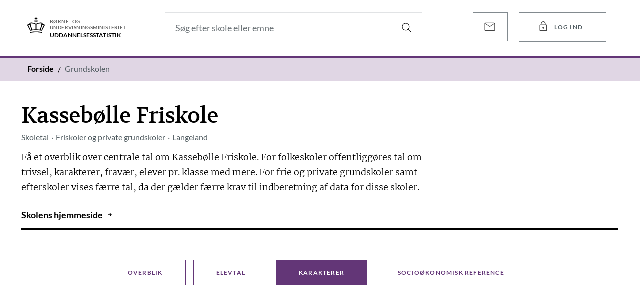

--- FILE ---
content_type: text/html; charset=utf-8
request_url: https://uddannelsesstatistik.dk/pages/institutions/475004.aspx/?dashboard=Karakterer
body_size: 78380
content:

<!DOCTYPE html >
<html class="js no-touchevents cssanimations supports cssfilters flexbox flexboxlegacy csstransforms csstransforms3d csstransitions no-csshyphens softhyphens softhyphensfind" dir="ltr" lang="da-DK">
    <head>

        <!-- Metadata -->
        <meta http-equiv="Content-Type" content="text/html; charset=UTF-8" /><meta http-equiv="X-UA-Compatible" content="IE=10" /><meta http-equiv="cache-control" content="max-age=0" /><meta http-equiv="cache-control" content="no-cache" /><meta http-equiv="expires" content="0" /><meta http-equiv="expires" content="Tue, 01 Jan 1980 1:00:00 GMT" /><meta http-equiv="pragma" content="no-cache" /><meta name="HandheldFriendly" content="True" /><meta name="viewport" content="width=device-width, initial-scale=1" /><meta name="description" content="Uddannelsesstatistik på tværs af det danske uddannelsessystem fra grundskole til ph.d. og voksenuddannelser" /><meta property="og:title" content="Uddannelsesstatistik" /><meta name="og:description" content="Uddannelsesstatistik på tværs af det danske uddannelsessystem fra grundskole til ph.d. og voksenuddannelser" /><meta property="og:image" content="/_layouts/15/images/PortalV2/StilLogo.png" /><meta property="og:type" content="website" /><link rel="apple-touch-icon-precomposed" sizes="57x57" href="/_layouts/15/images/PortalV2/favicon/apple-touch-icon-57x57.png" /><link rel="apple-touch-icon-precomposed" sizes="114x114" href="/_layouts/15/images/PortalV2/favicon/apple-touch-icon-114x114.png" /><link rel="apple-touch-icon-precomposed" sizes="72x72" href="/_layouts/15/images/PortalV2/favicon/apple-touch-icon-72x72.png" /><link rel="apple-touch-icon-precomposed" sizes="60x60" href="/_layouts/15/images/PortalV2/favicon/apple-touch-icon-60x60.png" /><link rel="apple-touch-icon-precomposed" sizes="76x76" href="/_layouts/15/images/PortalV2/favicon/apple-touch-icon-76x76.png" /><link rel="icon" type="image/png" href="/_layouts/15/images/PortalV2/favicon/favicon-96x96.png" sizes="96x96" /><link rel="icon" type="image/png" href="/_layouts/15/images/PortalV2/favicon/favicon-32x32.png" sizes="32x32" /><link rel="icon" type="image/png" href="/_layouts/15/images/PortalV2/favicon/favicon-16x16.png" sizes="16x16" /><link rel="datasets" href="https://api.uddannelsesstatistik.dk/API/v1/sample" type="application/json" /><meta name="msapplication-TileColor" content="#FFFFFF" /><meta name="msapplication-square70x70logo" content="/_layouts/15/images/PortalV2/favicon/mstile-70x70.png" /><title>
	
	Statistik om Kassebølle Friskole | Børne- og undervisningsministeriet

</title>

        <script id="CookieConsent" src="https://policy.app.cookieinformation.com/uc.js" data-culture="DA" type="text/javascript"></script>

        <!-- SharePoint Scripts and CSS -->
        <link rel="stylesheet" type="text/css" href="/Style%20Library/en-US/Themable/Core%20Styles/pagelayouts15.css"/>
<link rel="stylesheet" type="text/css" href="/_layouts/15/1033/styles/Themable/corev15.css?rev=VY%2BwyEmZ4VeBNMq6%2BgwRaA%3D%3DTAG0"/>
<link rel="stylesheet" type="text/css" href="/_layouts/15/PortalV2/css/bundle.min.css?ver=11"/>
<script type="text/javascript" src="/_layouts/15/1033/initstrings.js?rev=2WxjgxyM2qXGgY9r2nHW8A%3D%3DTAG0"></script>
<script type="text/javascript" src="/_layouts/15/init.js?rev=RHfoRxFuwXZ%2BOo2JABCoHA%3D%3DTAG0"></script>
<script type="text/javascript" src="/ScriptResource.axd?d=Z2ggkz7yYOTEeQaDr0CK5iq8QW9pVnBdsgxzn5j5JuBC4Xw-4_5GYPwzFNofjngpiGYwAMYwNss2e8nJwqswfyPaSTfDndufu7wrehXeb7gTCj4LeKPXeAbHExgY49F5mO6pnwoR4ddNJVkm65IxI3i0Zl_u465tJmcU_TR8eNsSv2VHb_XgoU9rzdLM2qe00&amp;t=32e5dfca"></script>
<script type="text/javascript" src="/_layouts/15/blank.js?rev=nBzPIm07cpYroIjvUHh4jw%3D%3DTAG0"></script>
<script type="text/javascript" src="/ScriptResource.axd?d=pepboNoUPkH0j8IzEI8fm0Qaj45qGmsX1D_xUQ4g06oV0rFIW11jigiT2xCPH3VXuoOn8igA1EsmPwCwxz37LHOOmDSAm4RXYnD29TQvyMJTWdSo1f7mx-xO2FZ2qfGAFexXQjJQdx0XbGzda0sGvtMC9af6K-iUUXgfGjRKvwOviBNKkNODCZLiQ7pruoFZ0&amp;t=32e5dfca"></script>
<script type="text/javascript">RegisterSod("require.js", "\u002f_layouts\u002f15\u002frequire.js?rev=4UhLIF\u00252FezOvmGnh\u00252Fs0LLpA\u00253D\u00253DTAG0");</script>
<script type="text/javascript">RegisterSod("strings.js", "\u002f_layouts\u002f15\u002f1033\u002fstrings.js?rev=k\u00252FSaOdWtcHDDvsb\u00252FUFykOA\u00253D\u00253DTAG0");</script>
<script type="text/javascript">RegisterSod("sp.res.resx", "\u002f_layouts\u002f15\u002f1033\u002fsp.res.js?rev=wAoMiKx7gNtLcYzRgm0ujg\u00253D\u00253DTAG0");</script>
<script type="text/javascript">RegisterSod("sp.runtime.js", "\u002f_layouts\u002f15\u002fsp.runtime.js?rev=QZuY9EfO812\u00252FHP6vKipQPQ\u00253D\u00253DTAG0");RegisterSodDep("sp.runtime.js", "sp.res.resx");</script>
<script type="text/javascript">RegisterSod("sp.js", "\u002f_layouts\u002f15\u002fsp.js?rev=IOhwsS2jiKK0lsxWx1LfFA\u00253D\u00253DTAG0");RegisterSodDep("sp.js", "sp.runtime.js");RegisterSodDep("sp.js", "sp.ui.dialog.js");RegisterSodDep("sp.js", "sp.res.resx");</script>
<script type="text/javascript">RegisterSod("sp.init.js", "\u002f_layouts\u002f15\u002fsp.init.js?rev=v7C9ZcXmEYuhjJNLnCo66A\u00253D\u00253DTAG0");</script>
<script type="text/javascript">RegisterSod("sp.ui.dialog.js", "\u002f_layouts\u002f15\u002fsp.ui.dialog.js?rev=QfcC7vHW7hXFYDxqmPkuwQ\u00253D\u00253DTAG0");RegisterSodDep("sp.ui.dialog.js", "sp.init.js");RegisterSodDep("sp.ui.dialog.js", "sp.res.resx");</script>
<script type="text/javascript">RegisterSod("core.js", "\u002f_layouts\u002f15\u002fcore.js?rev=9kCBQNkpbQYAoiVcZpdkJA\u00253D\u00253DTAG0");RegisterSodDep("core.js", "strings.js");</script>
<script type="text/javascript">RegisterSod("menu.js", "\u002f_layouts\u002f15\u002fmenu.js?rev=8L\u00252BIY1hT\u00252BbaFStnW1t8DHA\u00253D\u00253DTAG0");</script>
<script type="text/javascript">RegisterSod("mQuery.js", "\u002f_layouts\u002f15\u002fmquery.js?rev=G0XIYJI9ofOrcdJaLkhB7Q\u00253D\u00253DTAG0");</script>
<script type="text/javascript">RegisterSod("callout.js", "\u002f_layouts\u002f15\u002fcallout.js?rev=abeY2vrdWuf5SFGyZz0ZIA\u00253D\u00253DTAG0");RegisterSodDep("callout.js", "strings.js");RegisterSodDep("callout.js", "mQuery.js");RegisterSodDep("callout.js", "core.js");</script>
<script type="text/javascript">RegisterSod("sp.core.js", "\u002f_layouts\u002f15\u002fsp.core.js?rev=bOK\u00252Bug\u00252FpfAotn0K8lTrAmw\u00253D\u00253DTAG0");RegisterSodDep("sp.core.js", "strings.js");RegisterSodDep("sp.core.js", "sp.init.js");RegisterSodDep("sp.core.js", "core.js");</script>
<script type="text/javascript">RegisterSod("clienttemplates.js", "\u002f_layouts\u002f15\u002fclienttemplates.js?rev=oCuPrViEzAn0pDKB8CF8Zg\u00253D\u00253DTAG0");</script>
<script type="text/javascript">RegisterSod("sharing.js", "\u002f_layouts\u002f15\u002fsharing.js?rev=i\u00252BpkUadbMp0SRKzd7VVHng\u00253D\u00253DTAG0");RegisterSodDep("sharing.js", "strings.js");RegisterSodDep("sharing.js", "mQuery.js");RegisterSodDep("sharing.js", "clienttemplates.js");RegisterSodDep("sharing.js", "core.js");</script>
<script type="text/javascript">RegisterSod("suitelinks.js", "\u002f_layouts\u002f15\u002fsuitelinks.js?rev=xrG\u00252BRjaI5OPo7vtJxP\u00252B73A\u00253D\u00253DTAG0");RegisterSodDep("suitelinks.js", "strings.js");RegisterSodDep("suitelinks.js", "core.js");</script>
<script type="text/javascript">RegisterSod("userprofile", "\u002f_layouts\u002f15\u002fsp.userprofiles.js?rev=cx6U8sP\u00252ByP0OFLjk6ekyIg\u00253D\u00253DTAG0");RegisterSodDep("userprofile", "sp.runtime.js");</script>
<script type="text/javascript">RegisterSod("followingcommon.js", "\u002f_layouts\u002f15\u002ffollowingcommon.js?rev=5I9u4X\u00252BpRYuWUuY6Og2tLA\u00253D\u00253DTAG0");RegisterSodDep("followingcommon.js", "strings.js");RegisterSodDep("followingcommon.js", "sp.js");RegisterSodDep("followingcommon.js", "userprofile");RegisterSodDep("followingcommon.js", "core.js");RegisterSodDep("followingcommon.js", "mQuery.js");</script>
<script type="text/javascript">RegisterSod("profilebrowserscriptres.resx", "\u002f_layouts\u002f15\u002f1033\u002fprofilebrowserscriptres.js?rev=qwf69WaVc1mYlJLXqmZmVA\u00253D\u00253DTAG0");</script>
<script type="text/javascript">RegisterSod("sp.ui.mysitecommon.js", "\u002f_layouts\u002f15\u002fsp.ui.mysitecommon.js?rev=ex\u00252F9c\u00252BQRgevJOSeTAdF1EQ\u00253D\u00253DTAG0");RegisterSodDep("sp.ui.mysitecommon.js", "sp.init.js");RegisterSodDep("sp.ui.mysitecommon.js", "sp.runtime.js");RegisterSodDep("sp.ui.mysitecommon.js", "userprofile");RegisterSodDep("sp.ui.mysitecommon.js", "profilebrowserscriptres.resx");</script>
<script type="text/javascript">RegisterSod("browserScript", "\u002f_layouts\u002f15\u002fie55up.js?rev=FDfIxU6g4wVWGihfBF8EMQ\u00253D\u00253DTAG0");RegisterSodDep("browserScript", "strings.js");</script>
<script type="text/javascript">RegisterSod("inplview", "\u002f_layouts\u002f15\u002finplview.js?rev=DyKtSizIeG1Okf5xG3fnOw\u00253D\u00253DTAG0");RegisterSodDep("inplview", "strings.js");RegisterSodDep("inplview", "core.js");RegisterSodDep("inplview", "clienttemplates.js");RegisterSodDep("inplview", "sp.js");</script>
<link type="text/xml" rel="alternate" href="/_vti_bin/spsdisco.aspx" />
            
	
	

            <link rel="canonical" href="https://uddannelsesstatistik.dk/pages/institutions/475004.aspx/" />
            
            
        

        <!-- Custom Scripts and CSS -->
        
        <script type='text/javascript' src="/_layouts/15/PortalV2/js/head/head.js"></script>
        <script type='text/javascript' src="/_layouts/15/PortalV2/js/jQuery/jQuery.min.js?ver=1"></script>
        <script src="https://cdn.jsdelivr.net/npm/popper.js@1.12.9/dist/umd/popper.min.js" integrity="sha384-ApNbgh9B+Y1QKtv3Rn7W3mgPxhU9K/ScQsAP7hUibX39j7fakFPskvXusvfa0b4Q" crossorigin="anonymous"></script>
        <script src="https://cdn.jsdelivr.net/npm/bootstrap@4.0.0/dist/js/bootstrap.min.js" integrity="sha384-JZR6Spejh4U02d8jOt6vLEHfe/JQGiRRSQQxSfFWpi1MquVdAyjUar5+76PVCmYl" crossorigin="anonymous"></script>
    </head>
    <body class="theme-stil-stat" onhashchange="if (typeof(_spBodyOnHashChange) != 'undefined') _spBodyOnHashChange();">

        <div class="page-wrapper">

            <!-- Site Actions wheel -->
            

            <!-- Header -->
            <header class="site-header site-header--slim js--site-header" role="banner" aria-label="Top menu">

                <div class="w--wide">
                    <nav class="main-navigation main-navigation--slim main-navigation--mobile hide-on-med-and-up" aria-label="Top navigation">
                        <a class="button button--logo button--logo--compact" href="/">
                            <span class="print-icon">
                                <img src="/_layouts/15/images/PortalV2/crown.svg" alt="crown" height="40" width="40" alt="Logo"/>
                            </span>
                            <span class="icon">
                                <svg focusable="false" class="svg-icon svg-icon--crown">
                                    <use xmlns:xlink="http://www.w3.org/1999/xlink" xlink:href="/_layouts/15/images/PortalV2/symbols.svg#svg-crown"></use>
                                </svg>
                            </span>
                        </a>
                        <a class="button button--logo button--logo--compact" href="/Pages/Search.aspx">
                            <span class="icon">
                                <svg focusable="false" class="svg-icon svg-icon--crown">
                                    <use xmlns:xlink="http://www.w3.org/1999/xlink" xlink:href="/_layouts/15/images/PortalV2/symbols.svg#svg-search"></use>
                                </svg>
                            </span>
                        </a>
                    </nav>
                    <nav class="main-navigation main-navigation--slim hide-on-small-only" aria-label="Top navigation">

                        <a class="button button--logo button--logo--compact" href="/">
                            <span class="print-icon">
                                <img src="/_layouts/15/images/PortalV2/crown.svg" alt="crown" height="40" width="40" alt="Logo"/>
                            </span>
                            <span class="icon">
                                <svg focusable="false" class="svg-icon svg-icon--crown">
                                    <use xmlns:xlink="http://www.w3.org/1999/xlink" xlink:href="/_layouts/15/images/PortalV2/symbols.svg#svg-crown"></use>
                                </svg>
                            </span>
                            <span class="text">Børne- og<br />
                                Undervisningsministeriet</span>
                            <span class="subtext">Uddannelses&shy;statistik</span>
                        </a>

                    <div class="search-layer__inner" role="search">

                        <div class="form">
                            <div class="grid">
                                <div class="grid-item col--12 col-lg--7 col-sm--8 search_string" style="position: relative;">
                                    <input type="text" placeholder="Søg efter skole eller emne" tabindex="0" aria-label="Søg efter skole eller emne">

                                    <div class="type-ahead js--type-ahead">

                                        <div class="type-ahead__inner">
                                            <div class="type-ahead__group schools">
                                                <header class="type-ahead__group__header">
                                                    <span class="title">Skoler</span>
                                                    <span class="count"></span>
                                                </header>

                                                <ul class="type-ahead__group__list">
                                                </ul>

                                                <footer class="type-ahead__group__footer">
                                                    <a href="http://uvm-dev.projects.sorthvid.dk/prototype/_stilstat_index.html#">Vis alle skoler</a>
                                                </footer>
                                            </div>

                                            <div class="type-ahead__group highschools">
                                                <header class="type-ahead__group__header">
                                                    <span class="title">Gymnasiale uddannelser</span>
                                                    <span class="count"></span>
                                                </header>

                                                <ul class="type-ahead__group__list">
                                                </ul>

                                                <footer class="type-ahead__group__footer">
                                                    <a href="http://uvm-dev.projects.sorthvid.dk/prototype/_stilstat_index.html#">Vis alle skoler</a>
                                                </footer>
                                            </div>

                                            <div class="type-ahead__group topics">
                                                <header class="type-ahead__group__header">
                                                    <span class="title">Emner</span>
                                                    <span class="count"></span>
                                                </header>

                                                <ul class="type-ahead__group__list">
                                                </ul>

                                                <footer class="type-ahead__group__footer">
                                                    <a href="http://uvm-dev.projects.sorthvid.dk/prototype/_stilstat_index.html#">Vis alle emner</a>
                                                </footer>
                                            </div>

                                            <footer class="type-ahead__footer">
                                                <a class="button button--link has-icon rm-this-class rm-this-class-hide-default">
                                                    <span class="text">Vis alle resultater</span>
                                                    <span class="icon">
                                                        <svg class="svg-icon svg-icon--arrow-right">
                                                            <use xmlns:xlink="http://www.w3.org/1999/xlink" xlink:href="/_layouts/15/images/PortalV2/symbols.svg#svg-arrow-right"></use>
                                                        </svg>
                                                    </span>
                                                </a>
                                            </footer>
                                        </div>
                                    </div>

                                    <a class="button button--search" href="javascript:" tabindex="0" aria-label="Search">
                                        <span class="icon">
                                            <svg class="svg-icon svg-icon--search">
                                                <use xmlns:xlink="http://www.w3.org/1999/xlink" xlink:href="/_layouts/15/images/PortalV2/symbols.svg#svg-search"></use>
                                            </svg>
                                        </span>
                                    </a>
                                </div>
                                <div class="grid-item col--3 col-sm--4" style="position: relative;">
                                    <a class="button button--medium" href="/_layouts/15/News/NewsSubscribe.aspx" target="_blank" style="white-space: nowrap;width: 70px;padding: 0;padding-left: 19px;padding-top: 14px;padding-bottom: 11px;margin-left: 7px;" data-toggle="tooltip" data-placement="left" data-delay="500" title="Tilmeld dig vores nyhedsbrev">
                                        <span class="icon" style="position: relative;right: 10px;display: unset;">
                                            <svg xmlns="http://www.w3.org/2000/svg" height="28px" viewBox="0 -960 960 960" width="48px">
                                                <path xmlns="http://www.w3.org/2000/svg" d="M184.62-200q-27.62 0-46.12-18.5Q120-237 120-264.62v-430.76q0-27.62 18.5-46.12Q157-760 184.62-760h590.76q27.62 0 46.12 18.5Q840-723 840-695.38v430.76q0 27.62-18.5 46.12Q803-200 775.38-200H184.62ZM480-475.38 160-684.62v420q0 10.77 6.92 17.7 6.93 6.92 17.7 6.92h590.76q10.77 0 17.7-6.92 6.92-6.93 6.92-17.7v-420L480-475.38Zm0-44.62 307.69-200H172.31L480-520ZM160-684.62V-720v455.38q0 10.77 6.92 17.7 6.93 6.92 17.7 6.92H160v-444.62Z"></path>
                                            </svg>
                                        </span>
                                    </a>
                                    <div class="StilLoginButton" id="ctl00_StilLoginButton">
	<div class="login-buttons"><a  class="button  button--medium login-button" style="white-space: nowrap;width: 175px;position: absolute;left: 99px;top: 0px;" data-toggle="tooltip" data-delay="500" data-placement="left" title="Log ind for at få adgang til egne data"><span class="icon" style="position: relative;right: 10px;display: unset;"><svg xmlns="http://www.w3.org/2000/svg" height="24px" viewBox="0 -960 960 960" width="24px"><path d="M252.31-620H600v-80q0-50-35-85t-85-35q-50 0-85 35t-35 85h-60q0-74.92 52.54-127.46Q405.08-880 480-880q74.92 0 127.46 52.54Q660-774.92 660-700v80h47.69q29.92 0 51.12 21.19Q780-577.61 780-547.69v375.38q0 29.92-21.19 51.12Q737.61-100 707.69-100H252.31q-29.92 0-51.12-21.19Q180-142.39 180-172.31v-375.38q0-29.92 21.19-51.12Q222.39-620 252.31-620Zm0 460h455.38q5.39 0 8.85-3.46t3.46-8.85v-375.38q0-5.39-3.46-8.85t-8.85-3.46H252.31q-5.39 0-8.85 3.46t-3.46 8.85v375.38q0 5.39 3.46 8.85t8.85 3.46ZM480-290q29.15 0 49.58-20.42Q550-330.85 550-360t-20.42-49.58Q509.15-430 480-430t-49.58 20.42Q410-389.15 410-360t20.42 49.58Q450.85-290 480-290ZM240-160v-400 400Z"></path></svg></span><span class="text">Log ind</span></a><a href="https://uvm.uddannelsesstatistik.dk//pages/institutions/475004.aspx/?dashboard=Karakterer" class="button  button--medium login-button" style="white-space: nowrap;width: 175px;position: absolute;left: 99px;top: 57px;" data-toggle="tooltip" data-delay="500" data-placement="left" title="Log ind med din BUVM bruger"><span class="icon" style="position: relative;right: 10px;display: unset;"><svg xmlns="http://www.w3.org/2000/svg" height="24px" viewBox="0 -960 960 960" width="24px"><path d="M252.31-100q-29.92 0-51.12-21.19Q180-142.39 180-172.31v-375.38q0-29.92 21.19-51.12Q222.39-620 252.31-620H300v-80q0-74.92 52.54-127.46Q405.08-880 480-880q74.92 0 127.46 52.54Q660-774.92 660-700v80h47.69q29.92 0 51.12 21.19Q780-577.61 780-547.69v375.38q0 29.92-21.19 51.12Q737.61-100 707.69-100H252.31Zm0-60h455.38q5.39 0 8.85-3.46t3.46-8.85v-375.38q0-5.39-3.46-8.85t-8.85-3.46H252.31q-5.39 0-8.85 3.46t-3.46 8.85v375.38q0 5.39 3.46 8.85t8.85 3.46ZM480-290q29.15 0 49.58-20.42Q550-330.85 550-360t-20.42-49.58Q509.15-430 480-430t-49.58 20.42Q410-389.15 410-360t20.42 49.58Q450.85-290 480-290ZM360-620h240v-80q0-50-35-85t-85-35q-50 0-85 35t-35 85v80ZM240-160v-400 400Z"></path></svg></span><span class="text">BUVM</span></a><a href="https://uni.uddannelsesstatistik.dk//pages/institutions/475004.aspx/?dashboard=Karakterer" class="button  button--medium login-button" style="white-space: nowrap;width: 175px;position: absolute;left: 99px;top: 114px;" data-toggle="tooltip" data-delay="500" data-placement="left" title="Log ind med UniLogin"><span class="icon" style="position: relative;right: 10px;display: unset;"><svg xmlns="http://www.w3.org/2000/svg" height="24px" viewBox="0 -960 960 960" width="24px"><path d="M252.31-100q-29.92 0-51.12-21.19Q180-142.39 180-172.31v-375.38q0-29.92 21.19-51.12Q222.39-620 252.31-620H300v-80q0-74.92 52.54-127.46Q405.08-880 480-880q74.92 0 127.46 52.54Q660-774.92 660-700v80h47.69q29.92 0 51.12 21.19Q780-577.61 780-547.69v375.38q0 29.92-21.19 51.12Q737.61-100 707.69-100H252.31Zm0-60h455.38q5.39 0 8.85-3.46t3.46-8.85v-375.38q0-5.39-3.46-8.85t-8.85-3.46H252.31q-5.39 0-8.85 3.46t-3.46 8.85v375.38q0 5.39 3.46 8.85t8.85 3.46ZM480-290q29.15 0 49.58-20.42Q550-330.85 550-360t-20.42-49.58Q509.15-430 480-430t-49.58 20.42Q410-389.15 410-360t20.42 49.58Q450.85-290 480-290ZM360-620h240v-80q0-50-35-85t-85-35q-50 0-85 35t-35 85v80ZM240-160v-400 400Z"></path></svg></span><span class="text">Unilogin</span></a></div><script>
$(".login-button:first").on("click", function() {$(".login-buttons").toggleClass("open");});
$('[data-toggle="tooltip"]').tooltip();
$(document).click(function(e){if($(e.target).closest(".login-button").length == 0){$(".login-buttons").removeClass("open");}});</script>
<style>
.login-buttons .login-button:not(:first-child){display:none;}
.login-buttons.open .login-button:not(:first-child){display:block;clip-path: inset(0 -10px -10px -10px);}
.login-buttons.open .login-button{box-shadow: 0 4px 5px 0 rgba(0, 0, 0, .14), 0 1px 10px 0 rgba(0, 0, 0, .12), 0 2px 4px -1px rgba(0, 0, 0, .3);}
</style>

</div>
                                </div>
                            </div>
                            <div class="grid search-layer__toggles js--toggles is-active" style="display: none;">
                                <div class="grid-item col--6 col-md--3">
                                    <a class="button button--toggle js--toggle-button rm-this-class rm-this-class-hide-default" keyword="Grundskole">
                                        <span class="icon">
                                            <svg class="svg-icon svg-icon--nav-schoolbag">
                                                <use xmlns:xlink="http://www.w3.org/1999/xlink" xlink:href="/_layouts/15/images/PortalV2/symbols.svg#svg-nav-schoolbag"></use>
                                            </svg>
                                        </span>
                                        <span class="text">Grundskole</span>
                                    </a>
                                </div>
                                
                                <div class="grid-item col--6 col-md--3">
                                    <a class="button button--toggle js--toggle-button rm-this-class rm-this-class-hide-default" keyword="Forberedende uddannelse">
                                        <span class="icon">
                                            <svg class="svg-icon svg-icon--nav-crossarrows">
                                                <use xmlns:xlink="http://www.w3.org/1999/xlink" xlink:href="/_layouts/15/images/PortalV2/symbols.svg#svg-nav-crossarrows"></use>
                                            </svg>
                                        </span>
                                        <span class="text">Forberedende uddannelse</span>
                                    </a>
                                </div>
                                
                                <div class="grid-item col--6 col-md--3">
                                    <a class="button button--toggle js--toggle-button rm-this-class rm-this-class-hide-default" keyword="Gymnasiale Uddannelser">
                                        <span class="icon">
                                            <svg class="svg-icon svg-icon--nav-educationyoung">
                                                <use xmlns:xlink="http://www.w3.org/1999/xlink" xlink:href="/_layouts/15/images/PortalV2/symbols.svg#svg-nav-educationyoung"></use>
                                            </svg>
                                        </span>
                                        <span class="text">Gymnasiale udd.</span>
                                    </a>
                                </div>
                                <div class="grid-item col--6 col-md--3">
                                    <a class="button button--toggle js--toggle-button rm-this-class rm-this-class-hide-default" keyword="Erhvervsuddannelser">
                                        <span class="icon">
                                            <svg class="svg-icon svg-icon--nav-diploma">
                                                <use xmlns:xlink="http://www.w3.org/1999/xlink" xlink:href="/_layouts/15/images/PortalV2/symbols.svg#svg-nav-crossarrows"></use>
                                            </svg>
                                        </span>
                                        <span class="text">Erhvervsudd.</span>
                                    </a>
                                </div>
                                <div class="grid-item col--6 col-md--3">
                                    <a class="button button--toggle js--toggle-button rm-this-class rm-this-class-hide-default" keyword="Dagtilbud">
                                        <span class="icon">
                                            <svg class="svg-icon svg-icon--nav-blocks">
                                                <use xmlns:xlink="http://www.w3.org/1999/xlink" xlink:href="/_layouts/15/images/PortalV2/symbols.svg#svg-nav-blocks"></use>
                                            </svg>
                                        </span>
                                        <span class="text">Dagtilbud</span>
                                    </a>
                                </div>
                                <div class="grid-item col--6 col-md--3">
                                    <a class="button button--toggle js--toggle-button rm-this-class rm-this-class-hide-default" keyword="Voksen- og efteruddannelser">
                                        <span class="icon">
                                            <svg class="svg-icon svg-icon--nav-diploma">
                                                <use xmlns:xlink="http://www.w3.org/1999/xlink" xlink:href="/_layouts/15/images/PortalV2/symbols.svg#svg-nav-diploma"></use>
                                            </svg>
                                        </span>
                                        <span class="text">Voksen- og efterudd.</span>
                                    </a>
                                </div>
                            </div>

                        </div>
                    </div>

                    </nav>
                </div>
            </header>
            <div class="StilBreadCrumb" id="ctl00_StilBreadCrumb">
	<section class='deck deck--theme--dark' aria-label='Breadcrumb'><div class='w--wide'><div class='breadcrumbs breadcrumbs--crown'><ul><li><a class='button button--breadcrumb button--breadcrumb--emphasized' href='/'><span class='text'>Forside</span></a></li><li><a class='button button--breadcrumb' href='https://uddannelsesstatistik.dk/Pages/grundskolen.aspx'><span class='text'>Grundskolen</span></a></li></ul></div></div></section>
</div>

            <!-- Navigation -->
            <div class="deck search-layer js--search-layer search-layer--deck" style="padding: 1.25rem 0;" role="navigation" aria-label="Område navigation">
                <div class="w--normal">
                    <div class="entries-navigation__primary__content">
                <!-- begin: mainmenuitem-->
                    <a class="button button--entry js--primary-entry" href="/pages/dagtilbud.aspx" data-contentid="0" data-secondaryid="0" data-entryid="0" aria-expanded="false" role="button" aria-controls="entriesNavSecondary0Content0">
                        <span class="icon">
                            <svg focusable="false" class="svg-icon svg-icon--nav-blocks">
                                <use xmlns:xlink="http://www.w3.org/1999/xlink" xlink:href="/_layouts/15/images/PortalV2/symbols.svg#svg-nav-blocks"></use>
                            </svg>
                        </span>
                        <h4 id="primaryLabel0">Dagtilbud</h4>
                    </a>
                    <a class="button button--entry js--primary-entry" href="/pages/grundskolen.aspx" data-contentid="1" data-secondaryid="0" data-entryid="1" aria-expanded="false" role="button" aria-controls="entriesNavSecondary0Content1">
                        <span class="icon">
                            <svg focusable="false" class="svg-icon svg-icon--nav-schoolbag">
                                <use xmlns:xlink="http://www.w3.org/1999/xlink" xlink:href="/_layouts/15/images/PortalV2/symbols.svg#svg-nav-schoolbag"></use>
                            </svg>
                        </span>
                        <h4 id="primaryLabel1">Grundskole</h4>
                    </a>
                        
                    <a class="button button--entry js--primary-entry" href="/pages/fgu.aspx" data-contentid="1" data-secondaryid="0" data-entryid="1" aria-expanded="false" role="button" aria-controls="entriesNavSecondary0Content1">
                        <span class="icon">
                            <svg focusable="false" class="svg-icon svg-icon--nav-crossarrows">
                                <use xmlns:xlink="http://www.w3.org/1999/xlink" xlink:href="/_layouts/15/images/PortalV2/symbols.svg#svg-nav-crossarrows"></use>
                            </svg>
                        </span>
                        <h4 id="primaryLabel6">Forberedende uddannelse</h4>
                    </a>
                        
                    <a class="button button--entry js--primary-entry" href="/pages/gymnasialeudd.aspx" data-contentid="2" data-secondaryid="0" data-entryid="2" aria-expanded="false" role="button" aria-controls="entriesNavSecondary0Content2">
                        <span class="icon">
                            <svg focusable="false" class="svg-icon svg-icon--nav-educationyoung">
                                <use xmlns:xlink="http://www.w3.org/1999/xlink" xlink:href="/_layouts/15/images/PortalV2/symbols.svg#svg-nav-studentcap"></use>
                            </svg>
                        </span>
                        <h4 id="primaryLabel2">Gymnasiale uddannelser</h4>
                    </a>
                    <a class="button button--entry js--primary-entry" href="/pages/erhvervsudd.aspx" data-contentid="3" data-secondaryid="0" data-entryid="3" aria-expanded="false" role="button" aria-controls="entriesNavSecondary0Content3">
                        <span class="icon">
                            <svg focusable="false" class="svg-icon svg-icon--nav-diploma">
                                <use xmlns:xlink="http://www.w3.org/1999/xlink" xlink:href="/_layouts/15/images/PortalV2/symbols.svg#svg-nav-educationyoung"></use>
                            </svg>
                        </span>
                        <h4 id="primaryLabel3">Erhvervsuddannelser</h4>
                    </a>
                    <a class="button button--entry js--primary-entry" href="/pages/efterudd.aspx" data-contentid="4" data-secondaryid="0" data-entryid="4" aria-expanded="false" role="button" aria-controls="entriesNavSecondary0Content4">
                        <span class="icon">
                            <svg focusable="false" class="svg-icon svg-icon--nav-crossarrows">
                                <use xmlns:xlink="http://www.w3.org/1999/xlink" xlink:href="/_layouts/15/images/PortalV2/symbols.svg#svg-nav-diploma"></use>
                            </svg>
                        </span>
                        <h4 id="primaryLabel4">Voksen- og efteruddannelser</h4>
                    </a>
                <!-- end: mainmenuitem-->
            </div>
                </div>
            </div>

            <main>

                <!-- SharePoint ribbon -->
                
                
                <form method="post" action="./?dashboard=Karakterer" onsubmit="javascript:return WebForm_OnSubmit();" id="aspnetForm">
<div class="aspNetHidden">
<input type="hidden" name="_wpcmWpid" id="_wpcmWpid" value="" />
<input type="hidden" name="wpcmVal" id="wpcmVal" value="" />
<input type="hidden" name="MSOWebPartPage_PostbackSource" id="MSOWebPartPage_PostbackSource" value="" />
<input type="hidden" name="MSOTlPn_SelectedWpId" id="MSOTlPn_SelectedWpId" value="" />
<input type="hidden" name="MSOTlPn_View" id="MSOTlPn_View" value="0" />
<input type="hidden" name="MSOTlPn_ShowSettings" id="MSOTlPn_ShowSettings" value="False" />
<input type="hidden" name="MSOGallery_SelectedLibrary" id="MSOGallery_SelectedLibrary" value="" />
<input type="hidden" name="MSOGallery_FilterString" id="MSOGallery_FilterString" value="" />
<input type="hidden" name="MSOTlPn_Button" id="MSOTlPn_Button" value="none" />
<input type="hidden" name="__EVENTTARGET" id="__EVENTTARGET" value="" />
<input type="hidden" name="__EVENTARGUMENT" id="__EVENTARGUMENT" value="" />
<input type="hidden" name="__REQUESTDIGEST" id="__REQUESTDIGEST" value="noDigest" />
<input type="hidden" name="MSOSPWebPartManager_DisplayModeName" id="MSOSPWebPartManager_DisplayModeName" value="Browse" />
<input type="hidden" name="MSOSPWebPartManager_ExitingDesignMode" id="MSOSPWebPartManager_ExitingDesignMode" value="false" />
<input type="hidden" name="MSOWebPartPage_Shared" id="MSOWebPartPage_Shared" value="" />
<input type="hidden" name="MSOLayout_LayoutChanges" id="MSOLayout_LayoutChanges" value="" />
<input type="hidden" name="MSOLayout_InDesignMode" id="MSOLayout_InDesignMode" value="" />
<input type="hidden" name="_wpSelected" id="_wpSelected" value="" />
<input type="hidden" name="_wzSelected" id="_wzSelected" value="" />
<input type="hidden" name="MSOSPWebPartManager_OldDisplayModeName" id="MSOSPWebPartManager_OldDisplayModeName" value="Browse" />
<input type="hidden" name="MSOSPWebPartManager_StartWebPartEditingName" id="MSOSPWebPartManager_StartWebPartEditingName" value="false" />
<input type="hidden" name="MSOSPWebPartManager_EndWebPartEditing" id="MSOSPWebPartManager_EndWebPartEditing" value="false" />
<input type="hidden" name="__VIEWSTATE" id="__VIEWSTATE" value="/[base64]/eG1sIHZlcnNpb249IjEuMCIgZW5jb2Rpbmc9InV0Zi0xNiI/[base64]/[base64]/[base64]/[base64]/bLlB4nmLgspxQWQk9Qmag0=" />
</div>

<script type="text/javascript">
//<![CDATA[
var theForm = document.forms['aspnetForm'];
if (!theForm) {
    theForm = document.aspnetForm;
}
function __doPostBack(eventTarget, eventArgument) {
    if (!theForm.onsubmit || (theForm.onsubmit() != false)) {
        theForm.__EVENTTARGET.value = eventTarget;
        theForm.__EVENTARGUMENT.value = eventArgument;
        theForm.submit();
    }
}
//]]>
</script>


<script src="/WebResource.axd?d=XpvSYb_y8tAAjow1ZtwzR_fnGbn7Z9mOZsfLkFoAP0Haf-wWxzrudDRGdiqgLqXWFQPHb7mD6XADjsko8wVev572PDVEXJdSZcd4ragzdzc1&amp;t=638942282805310136" type="text/javascript"></script>


<script type="text/javascript">
//<![CDATA[
var MSOWebPartPageFormName = 'aspnetForm';
var g_presenceEnabled = false;
var g_wsaEnabled = false;

var g_correlationId = '1ed9eea1-0e69-e043-149b-00066a2891cd';
var g_wsaQoSEnabled = false;
var g_wsaQoSDataPoints = [];
var g_wsaRUMEnabled = false;
var g_wsaLCID = 1033;
var g_wsaListTemplateId = 850;
var g_wsaSiteTemplateId = 'BICENTERSITE#0';
var _fV4UI=true;var _spPageContextInfo = {webServerRelativeUrl: "\u002f", webAbsoluteUrl: "https:\u002f\u002fuddannelsesstatistik.dk", siteAbsoluteUrl: "https:\u002f\u002fuddannelsesstatistik.dk", serverRequestPath: "\u002fpages\u002finstitutions\u002f475004.aspx\u002f", layoutsUrl: "_layouts\u002f15", webTitle: "Uddannelsesstatistik", webTemplate: "3200", tenantAppVersion: "0", isAppWeb: false, Has2019Era: true, webLogoUrl: "_layouts\u002f15\u002fimages\u002fsiteicon.png", webLanguage: 1033, currentLanguage: 1033, currentUICultureName: "en-US", currentCultureName: "da-DK", clientServerTimeDelta: new Date("2026-01-20T12:33:11.9186548Z") - new Date(), updateFormDigestPageLoaded: new Date("2026-01-20T12:33:11.9186548Z"), siteClientTag: "7651$$16.0.5513.1001", crossDomainPhotosEnabled:false, webUIVersion:15, webPermMasks:{High:48,Low:196705},pageListId:"{9c2aa13c-252f-4aff-90b2-c4836ff9964d}",pageItemId:100135, pagePersonalizationScope:1, alertsEnabled:true, customMarkupInCalculatedFieldDisabled: true, siteServerRelativeUrl: "\u002f", allowSilverlightPrompt:'True', isSiteAdmin: false};var L_Menu_BaseUrl="";
var L_Menu_LCID="1033";
var L_Menu_SiteTheme="null";
document.onreadystatechange=fnRemoveAllStatus; function fnRemoveAllStatus(){removeAllStatus(true)};Flighting.ExpFeatures = [480215056,1880287568,1561350208,302071836,3212816,69472768,4194310,-2113396707,268502022,-872284160,1049232,-2147421952,65536,65536,2097472,917504,-2147474174,1372324107,67108882,0,0,-2147483648,2097152,0,0,32768,0,0,0,0,0,0,0,0,0,0,0,0,0,0,0,0,0,0,0,0,0,0,0,0,0,0,0,0,0,0,0,0,0,0,0,0,0,0,0,0,0,0,0,0,0,0,0,0,0,0,0,0,0,0,0,0,0,0,32768]; (function()
{
    if(typeof(window.SP) == "undefined") window.SP = {};
    if(typeof(window.SP.YammerSwitch) == "undefined") window.SP.YammerSwitch = {};

    var ysObj = window.SP.YammerSwitch;
    ysObj.IsEnabled = false;
    ysObj.TargetYammerHostName = "www.yammer.com";
} )(); var _spWebPartComponents = new Object();//]]>
</script>

<script src="/_layouts/15/blank.js?rev=nBzPIm07cpYroIjvUHh4jw%3D%3DTAG0" type="text/javascript"></script>
<script type="text/javascript">
//<![CDATA[
(function(){

        if (typeof(_spBodyOnLoadFunctions) === 'undefined' || _spBodyOnLoadFunctions === null) {
            return;
        }
        _spBodyOnLoadFunctions.push(function() {
            SP.SOD.executeFunc('core.js', 'FollowingDocument', function() { FollowingDocument(); });
        });
    })();(function(){

        if (typeof(_spBodyOnLoadFunctions) === 'undefined' || _spBodyOnLoadFunctions === null) {
            return;
        }
        _spBodyOnLoadFunctions.push(function() {
            SP.SOD.executeFunc('core.js', 'FollowingCallout', function() { FollowingCallout(); });
        });
    })();if (typeof(DeferWebFormInitCallback) == 'function') DeferWebFormInitCallback();function WebForm_OnSubmit() {
UpdateFormDigest('\u002f', 1440000);if (typeof(_spFormOnSubmitWrapper) != 'undefined') {return _spFormOnSubmitWrapper();} else {return true;};
return true;
}
//]]>
</script>

<div class="aspNetHidden">

	<input type="hidden" name="__VIEWSTATEGENERATOR" id="__VIEWSTATEGENERATOR" value="BAB98CB3" />
</div>
                    <script type="text/javascript">
//<![CDATA[
Sys.WebForms.PageRequestManager._initialize('ctl00$ScriptManager', 'aspnetForm', [], [], [], 0, 'ctl00');
//]]>
</script>

                    <span id="DeltaSPWebPartManager">
                        
                    </span>
                    <span id="AjaxDelta1">
                        <div id="ms-designer-ribbon" style="display: none;">
                            <div>
	
	<div id="s4-ribbonrow" style="visibility:hidden;display:none"></div>

</div>


                        </div>
                    </span>
                    

                    <!-- Main content area -->
                    <span id="DeltaPlaceHolderMain">
                        

    <!-- Title -->
		    

    <!-- 1x100% -->
    <div id="ctl00_PlaceHolderMain_StilPanel1" class="deck">
	<div id="ctl00_PlaceHolderMain_ctl00_PlaceHolderMain_StilPanel1InnerSection" class="w--wide">
		
        <div class="grid">
            <div class="ms-webpart-zone ms-fullWidth">
			<div id="MSOZoneCell_WebPartctl00_SPWebPartManager1_g_91e17a85_c54c_40cc_bb58_b2714fce9dc9" class="s4-wpcell-plain ms-webpartzone-cell ms-webpart-cell-vertical ms-fullWidth ">
				<div class="ms-webpart-chrome ms-webpart-chrome-vertical ms-webpart-chrome-fullWidth ">
					<div WebPartID="f2b1f313-96c5-4460-b15a-24f98c6433b1" HasPers="false" id="WebPartctl00_SPWebPartManager1_g_91e17a85_c54c_40cc_bb58_b2714fce9dc9" width="100%" class="ms-WPBody noindex " allowDelete="false" allowExport="false" style="" ><div id="ctl00_SPWebPartManager1_g_91e17a85_c54c_40cc_bb58_b2714fce9dc9">
	<DIV class="ms-rte-embedcode ms-rte-embedwp"><?xml version="1.0" encoding="utf-16"?><header class="page-header hide-on-small-only "><h1>Kassebølle Friskole</h1><span class="meta" style="margin-top: 0px;"><span class="tags"><div>Skoletal</div><div>Friskoler og private grundskoler</div><div>Langeland</div></span></span><p class="subheadline hide-on-small-only" style=" margin-bottom: 0.6rem;">
			Få et overblik over centrale tal om Kassebølle Friskole. For folkeskoler offentliggøres tal om trivsel, karakterer, fravær, elever pr. klasse med mere. For frie og private grundskoler samt efterskoler vises færre tal, da der gælder færre krav til indberetning af data for disse skoler.
		</p><p style="padding: 15px 0;"><a href="http://www.kasseboellefriskole.dk" class="button button--subnav" target="_blank"><span class="headline"><span class="text">Skolens hjemmeside</span><span class="icon"><svg class="svg-icon svg-icon--arrow-right" xmlns="http://www.w3.org/2000/svg"><use xlink:href="/_layouts/15/images/PortalV2/symbols.svg#svg-arrow-right" xmlns:xlink="http://www.w3.org/1999/xlink" /></svg></span></span></a></p><script type="application/ld+json">
		{
		  "@context": "http://schema.org/",
		  "@type": "ElementarySchool",
		  "areaServed": "Langeland",
		  "name": "Kassebølle Friskole",
		  "sameAs": "www.kasseboellefriskole.dk"
		}
		</script><script>
	var extraVariables = [[1, "Titel", "Kassebølle Friskole"]];
</script></header></DIV>
</div><div class="ms-clear"></div></div>
				</div><div class="ms-PartSpacingVertical"></div>
			</div><div id="MSOZoneCell_WebPartctl00_SPWebPartManager1_g_53530ff6_5918_4da2_9ff0_899c9acefaf0" class="s4-wpcell-plain ms-webpartzone-cell ms-webpart-cell-vertical ms-fullWidth ">
				<div class="ms-webpart-chrome ms-webpart-chrome-vertical ms-webpart-chrome-fullWidth ">
					<div WebPartID="1c5d515b-94a6-44ab-8172-ca387a632e86" HasPers="false" id="WebPartctl00_SPWebPartManager1_g_53530ff6_5918_4da2_9ff0_899c9acefaf0" width="100%" class="ms-WPBody noindex " allowDelete="false" allowExport="false" style="" ><div id="ctl00_SPWebPartManager1_g_53530ff6_5918_4da2_9ff0_899c9acefaf0">
	<DIV class="ms-rte-embedcode ms-rte-embedwp"><div class="dashboardbuttons"><!----></div>
<div class="frame"><!----></div><script type="text/javascript">
list={
   
      "Overblik":["https://dashboard.uddannelsesstatistik.dk/Touchserver/embed##GS_Overblik_LinkedServer?InstitutionNr=475004 ", '[{"MatomoID":2,"Metadata":"Grundskole"}]']
      
         ,
      
      "Elevtal":["https://dashboard.uddannelsesstatistik.dk/touchserver/Embed##GS_Elevtal?afdelingsnummer=475004", '[{"MatomoID":2,"Metadata":"Grundskole"}]']
      
         ,
      
      "Karakterer":["https://dashboard.uddannelsesstatistik.dk/TouchServer/Embed##GS_Karakterer?afdelingsnummer=475004", '[{"MatomoID":2,"Metadata":"Grundskole"}]']
      
         ,
      
      "Socioøkonomisk Reference":["https://dashboard.uddannelsesstatistik.dk/Touchserver/embed##GS_SocRef_new?AfdelingsNr=475004 ", '[{"MatomoID":2,"Metadata":"Grundskole"}]']
      
};

extraDimensions=[];



let param = ""
let searchParams = new URLSearchParams(window.location.search)
if(searchParams.has('dashboard'))
{
   param = searchParams.get('dashboard')
}

if(Object.keys(list).length > 0) {
	reportName = Object.keys(list)[0];
}
if(param) {
	reportName = param;
}
if(reportName) {
	extraVariables.push([2, "Rapport", reportName]);
}

$(function() {
   root = $(".dashboardbuttons");

   url = list[Object.keys(list)[0]][0]
   if(list[Object.keys(list)[0]][1])
	  extraDimensions = JSON.parse(list[Object.keys(list)[0]][1]);
   if(Object.keys(list).length > 1) {
      $.each(list, function(key, val){
         root.append(
            "<a class='button button--medium dashboardbutton " + 
            (param == key ? "active" : "") + 
            "' href='" + 
            (param == key ? "javascript:" : window.location.pathname + 
            "?dashboard=" + key) + 
            "'><span class='text'>" + key + "</span></a>");
         if(param == key) {
            url = val[0];
			if(val[1])
				extraDimensions = JSON.parse(val[1]);
		 }
      });
   }
   else
   {
      b = $(".dashboardbuttons");
      b.remove();
   }
   var x = {};
   $.each(extraDimensions, function(key, value) {x["dimension" + value["MatomoID"]] = value["Metadata"];});
   extraDimensions = x;

   if($(".dashboardbutton.active").length == 0) {
      $(".dashboardbutton").first().toggleClass("active")
   }

   $(".dashboardbutton").each(function(i,x){$(x).css("top", (i*50) + "px")});
   $(".dashboardbuttons").css("top", (-Math.min($( ".dashboardbutton" ).index( $(".dashboardbutton.active") ),3)*50) + "px");
   $(".dashboardbutton:not(.active)").toggleClass("hidden");
   $(".dashboardbutton.active").click(function() {$( ".dashboardbuttons" ).toggleClass("open"); return false;});

   if(Object.keys(list).length > 0) {
      url = url.replace("["+"stil_targitsite2"+"]", "https://dashboard.uddannelsesstatistik.dk");
      var url_idp = new URL(url);
      url_idp.searchParams.set('providerID', 'anonym');
      $($(".frame")[0]).append('<iframe src="' + url_idp.href + '" id="' + ("anonym" ?? "frame") + '" width="100%" height="500px"></iframe>');
   }

});

</script></DIV>
</div><div class="ms-clear"></div></div>
				</div><div class="ms-PartSpacingVertical"></div>
			</div><div id="MSOZoneCell_WebPartctl00_SPWebPartManager1_g_e8bb35e2_fd87_4784_888c_a93f81aab9f8" class="s4-wpcell-plain ms-webpartzone-cell ms-webpart-cell-vertical ms-fullWidth ">
				<div class="ms-webpart-chrome ms-webpart-chrome-vertical ms-webpart-chrome-fullWidth ">
					<div WebPartID="bdfe40c7-079d-4d3e-a2b0-08e9cff393f0" HasPers="false" id="WebPartctl00_SPWebPartManager1_g_e8bb35e2_fd87_4784_888c_a93f81aab9f8" width="100%" class="ms-WPBody noindex " allowDelete="false" allowExport="false" style="" ><div id="ctl00_SPWebPartManager1_g_e8bb35e2_fd87_4784_888c_a93f81aab9f8">
	<DIV class="ms-rte-embedcode ms-rte-embedwp"><br>
<script>
$(function(){
	let iframe = $(".frame iframe")[0];

	window.addEventListener('message', function(e) {
		let message = e.data;
		let height = iframe.clientWidth * message.height / message.width;
		window.scrollBy(0,Math.min(height - iframe.clientHeight,0));
		iframe.style.height = height + 'px';
	} , false);
});
</script></DIV>
</div><div class="ms-clear"></div></div>
				</div><div class="ms-PartSpacingVertical"></div>
			</div><div id="MSOZoneCell_WebPartctl00_SPWebPartManager1_g_6e235ef8_df80_4167_b716_d33f22861b0a" class="s4-wpcell-plain ms-webpartzone-cell ms-webpart-cell-vertical ms-fullWidth ">
				<div class="ms-webpart-chrome ms-webpart-chrome-vertical ms-webpart-chrome-fullWidth ">
					<div WebPartID="6d9dd8b7-7559-4455-966c-ced2248e0aab" HasPers="false" id="WebPartctl00_SPWebPartManager1_g_6e235ef8_df80_4167_b716_d33f22861b0a" width="100%" class="ms-WPBody noindex " allowDelete="false" allowExport="false" style="" ><div id="ctl00_SPWebPartManager1_g_6e235ef8_df80_4167_b716_d33f22861b0a">
	<DIV class="ms-rte-embedcode ms-rte-embedwp"><?xml version="1.0" encoding="utf-16"?><p class="hide-on-med-and-up" style="padding: 15px 0;"><a href="http://www.kasseboellefriskole.dk" class="button button--subnav" target="_blank"><span class="headline"><span class="text">Skolens hjemmeside</span><span class="icon"><svg class="svg-icon svg-icon--arrow-right" xmlns="http://www.w3.org/2000/svg"><use xlink:href="/_layouts/15/images/PortalV2/symbols.svg#svg-arrow-right" xmlns:xlink="http://www.w3.org/1999/xlink" /></svg></span></span></a></p></DIV>
</div><div class="ms-clear"></div></div>
				</div>
			</div>
		</div>
        </div>
    
	</div>
</div>

    <!-- 1x100% -->
    

    <!-- 1x100% -->
    

    <!-- 2x50% -->
    

    <!-- 1x33%, 1x66% -->
    

    <!-- 1x66%, 1x33% -->
    

    <!-- 4x25% -->
    

    <!-- 3x33% -->
    

    <!-- 1x50%, 2x25% -->
    

    <!-- 2x25%, 1x50% -->
    

    <!-- 1x100% -->
    

    <!-- 2x50% -->
    

    <!-- 1x33%, 1x66% -->
    

    <!-- 1x66%, 1x33% -->
    

    <!-- 3x33% -->
    

    <!-- 4x25% -->
    

    <!-- 3x33% -->
    

    <!-- 1x50%, 2x25% -->
    

    <!-- 2x25%, 1x50% -->
    

    <!-- 2x50% -->
    
    
    <!-- 1x100% -->
    

    <!-- 1x100% -->
    

<div style='display:none' id='hidZone'><menu class="ms-hide">
	<ie:menuitem id="MSOMenu_Help" iconsrc="/_layouts/15/images/HelpIcon.gif" onmenuclick="MSOWebPartPage_SetNewWindowLocation(MenuWebPart.getAttribute('helpLink'), MenuWebPart.getAttribute('helpMode'))" text="Help" type="option" style="display:none">

	</ie:menuitem>
</menu></div>
                    </span>


                    <div id="DeltaFormDigest">
	
                        
                            <script type="text/javascript">//<![CDATA[
        var formDigestElement = document.getElementsByName('__REQUESTDIGEST')[0];
        if (!((formDigestElement == null) || (formDigestElement.tagName.toLowerCase() != 'input') || (formDigestElement.type.toLowerCase() != 'hidden') ||
            (formDigestElement.value == null) || (formDigestElement.value.length <= 0)))
        {
            formDigestElement.value = '0x7AF65B914AFD3B8B8375839F5800CCBB2A38B226C504E1EDF31543A97AEF80E33E5C6823897C20A61E42AFDCE60A65342EE83CE5B2D434DFF09A14CF5250879F,20 Jan 2026 12:33:12 -0000';_spPageContextInfo.updateFormDigestPageLoaded = new Date();
        }
        //]]>
        </script>
                        
                    
</div>
                

<script type="text/javascript">
//<![CDATA[
var _spFormDigestRefreshInterval = 1440000; IsSPSocialSwitchEnabled = function() { return true; };var _fV4UI = true;
function _RegisterWebPartPageCUI()
{
    var initInfo = {editable: false,isEditMode: false,allowWebPartAdder: false,listId: "{9c2aa13c-252f-4aff-90b2-c4836ff9964d}",itemId: 100135,recycleBinEnabled: true,enableMinorVersioning: true,enableModeration: false,forceCheckout: true,rootFolderUrl: "\u002fPages",itemPermissions:{High:48,Low:196705}};
    SP.Ribbon.WebPartComponent.registerWithPageManager(initInfo);
    var wpcomp = SP.Ribbon.WebPartComponent.get_instance();
    var hid;
    hid = document.getElementById("_wpSelected");
    if (hid != null)
    {
        var wpid = hid.value;
        if (wpid.length > 0)
        {
            var zc = document.getElementById(wpid);
            if (zc != null)
                wpcomp.selectWebPart(zc, false);
        }
    }
    hid = document.getElementById("_wzSelected");
    if (hid != null)
    {
        var wzid = hid.value;
        if (wzid.length > 0)
        {
            wpcomp.selectWebPartZone(null, wzid);
        }
    }
};
function __RegisterWebPartPageCUI() {
ExecuteOrDelayUntilScriptLoaded(_RegisterWebPartPageCUI, "sp.ribbon.js");}
_spBodyOnLoadFunctionNames.push("__RegisterWebPartPageCUI");var __wpmExportWarning='This Web Part Page has been personalized. As a result, one or more Web Part properties may contain confidential information. Make sure the properties contain information that is safe for others to read. After exporting this Web Part, view properties in the Web Part description file (.WebPart) by using a text editor such as Microsoft Notepad.';var __wpmCloseProviderWarning='You are about to close this Web Part.  It is currently providing data to other Web Parts, and these connections will be deleted if this Web Part is closed.  To close this Web Part, click OK.  To keep this Web Part, click Cancel.';var __wpmDeleteWarning='You are about to permanently delete this Web Part.  Are you sure you want to do this?  To delete this Web Part, click OK.  To keep this Web Part, click Cancel.';var g_clientIdDeltaPlaceHolderMain = "DeltaPlaceHolderMain";
var g_clientIdDeltaPlaceHolderUtilityContent = "DeltaPlaceHolderUtilityContent";
//]]>
</script>
</form>

            </main>

            <!-- Footer -->
            <footer class="site-footer">
                <div class="w--wide">

                    <div class="site-footer__top">
                        <div class="grid align-left">
                            <div class="grid-item col--12 col-sm-offset--1 col-sm--3">
                                <h6>Uddannelsesstatistik</h6>
                                <p>
                                    Styrelsen for It og Læring
                                <p/>
                                <p>
                                    Teglholmsgade 1
                                <p/>
                                <p>
                                    2450 København S
                                <p/>
                            </div>
                            <div class="grid-item col--12 col-sm-offset--1 col-sm--3">
                                <h6>Ministeriets sider</h6>
                                <p>
                                    <a class="button button--subnav" target="_blank" href="https://uvm.dk/">
                                        <span class="text">Børne- og Undervisningsministeriet</span>
                                    </a>
                                </p>
                                <p>
                                    <a class="button button--subnav" target="_blank" href="https://stil.dk/">
                                        <span class="text">Styrelsen for It og Læring</span>
                                    </a>
                                </p>
                                <p>
                                    <a class="button button--subnav" target="_blank" href="https://www.stukuvm.dk/">
                                        <span class="text">Styrelsen for Undervisning og Kvalitet</span>
                                    </a>
                                </p>
                                <p>
                                    <a class="button button--subnav" target="_blank" href="https://www.emu.dk/">
                                        <span class="text">EMU Danmarks Læringsportal</span>
                                    </a>
                                </p>
                                <p>
                                    <a class="button button--subnav" target="_blank" href="https://www.ug.dk/">
                                        <span class="text">Uddannelsesguiden</span>
                                    </a>
                                </p>
                                <p>
                                    <a class="button button--subnav" target="_blank" href="https://www.optagelse.dk/">
                                        <span class="text">Optagelse.dk</span>
                                    </a>
                                </p>
                            </div>
                            <div class="grid-item col--12 col-sm-offset--1 col-sm--3">
                            <h6>Hjælp</h6>
                            <p>
                                <a class="button button--subnav" target="_blank" href="/pages/Vejledning.aspx">
                                    <span class="text">Lær at bruge Uddannelsesstatistik</span>
                                </a>
                            </p>
                            <p>
                                <a class="button button--subnav" target="_blank" href="/pages/FAQ.aspx">
                                    <span class="text">Spørgsmål og svar</span>
                                </a>
                            </p>
                            <p>
                                <a class="button button--subnav" target="_blank" href="/pages/Kontakt.aspx">
                                    <span class="text">Skriv til os</span>
                                </a>
                            </p>
                            <p>
                                <a class="button button--subnav" target="_blank" href="/pages/Vejledning_dokumentation.aspx">
                                    <span class="text">Dokumentation</span>
                                </a>
                            </p>
                            <p>
                                <a class="button button--subnav" target="_blank" href="/_layouts/15/News/NewsSubscribe.aspx">
                                    <span class="text">Nyhedsbrev</span>
                                </a>
                            </p>
                            </div>
                        </div>
                    </div>
                    <div class="site-footer__bottom grid">
                        <div class="grid-item col--12 col-sm--9">
                            <ul class="site-footer__bottom--aux">
                                <li>
                                    <a class="button button--link" target="_blank" href="https://uvm.dk/ministeriet/kontakt/ministeriets-hjemmeside/persondatapolitik">
                                        <span class="text">Cookies</span>
                                    </a>
                                </li>
                                <li>
                                    <a class="button button--link" target="_blank" href="https://www.was.digst.dk/uddannelsesstatistik-dk">
                                        <span class="text">Tilgængelighedserklæring</span>
                                    </a>
                                </li>
                                <li>
                                    <a class="button button--link" target="_blank" href="https://www.stil.dk/om-styrelsen/kontakt">
                                        <span class="text">Kontakt</span>
                                    </a>
                                </li>
                                <li>
                                    <a class="button button--link" target="_blank" href="https://uvm.dk/aktuelt/abonner">
                                        <span class="text">Nyhedsbreve</span>
                                    </a>
                                </li>
                                <li>
                                    <a class="button button--link" target="_blank" href="https://www.regeringen.dk/">
                                        <span class="text">Regeringen.dk</span>
                                    </a>
                                </li>
                                <li>
                                    <a class="button button--link" target="_blank" href="https://uvm.dk/aktuelt">
                                        <span class="text">Aktuelt</span>
                                    </a>
                                </li>
                                <li>
                                    <a class="button button--link" href="https://api.uddannelsesstatistik.dk">
                                        <span class="text">API</span>
                                    </a>
                                </li>
                            </ul>
                        </div>
                        <div class="grid-item col--12 col-sm--3">
                            <ul class="site-footer__bottom--social">
                                <li>
                                    <a class="button button--icon" target="_blank" href="https://www.facebook.com/undervisningsministeriet/" aria-label="facebook">
                                        <span class="icon">
                                            <svg class="svg-icon svg-icon--social-facebook">
                                                <use xmlns:xlink="http://www.w3.org/1999/xlink" xlink:href="/_layouts/15/images/PortalV2/symbols.svg#svg-social-facebook"></use>
                                            </svg>
                                        </span>
                                    </a>
                                </li>
                                <li>
                                    <a class="button button--icon" target="_blank" href="https://x.com/UVM_dk" aria-label="x">
                                        <span class="icon">
                                            <svg class="svg-icon svg-icon--social-x">
                                                <use xmlns:xlink="http://www.w3.org/1999/xlink" xlink:href="/_layouts/15/images/PortalV2/symbols.svg#svg-social-x"></use>
                                            </svg>
                                        </span>
                                    </a>
                                </li>
                                <li>
                                    <a class="button button--icon" target="_blank" href="https://www.linkedin.com/company/børne-ogundervisningsministeriet/" aria-label="linkedin">
                                        <span class="icon">
                                            <svg class="svg-icon svg-icon--social-linkedin">
                                                <use xmlns:xlink="http://www.w3.org/1999/xlink" xlink:href="/_layouts/15/images/PortalV2/symbols.svg#svg-social-linkedin"></use>
                                            </svg>
                                        </span>
                                    </a>
                                </li>
                            </ul>
                        </div>
                    </div>
                </div>
            </footer>
        </div>
        <div id="survey" class="form survey hidden" role="banner" aria-label="Brugerundersøgelse">
            <span class="icon">
                <svg class="svg-icon svg-icon--close" style="fill: #535e63;">
                    <use xmlns:xlink="http://www.w3.org/1999/xlink" xlink:href="/_layouts/15/images/PortalV2/symbols.svg#svg-close"></use>
                </svg>
            </span>
            <div class="form__section">
                <h4 class="survey_title">No title</h4>
                <p class="survey_text"></p>
                <div class="form__section__inner" style="text-align: center;">
                    <a class="button button--large button--theme has-icon survey_start" href="#" style="margin: 10px;" target="_blank">
						<span class="text">Start</span>
						<span class="icon">
							<svg focusable="false" class="svg-icon svg-icon--arrow-right">
								<use xmlns:xlink="http://www.w3.org/1999/xlink" xlink:href="/_layouts/15/images/PortalV2/symbols.svg#svg-arrow-right"></use>
							</svg>
						</span>
					</a>
                    <a class="button button--medium has-icon survey_reject" href="#" style="margin: 10px;">
						<span class="text">Nej tak</span>
						<span class="icon">
							<svg focusable="false" class="svg-icon svg-icon--arrow-right">
								<use xmlns:xlink="http://www.w3.org/1999/xlink" xlink:href="/_layouts/15/images/PortalV2/symbols.svg#svg-arrow-right"></use>
							</svg>
						</span>
					</a>
                </div>
            </div>
        </div>
        <!-- Custom scripts -->
        <script>
            window.Sh = window.Sh || {};
            window.cookieProps = {
                name: 'uvm-cookie-consent',
                days: 365,
                domain: window.location.hostname
            };
			//window.nolog = true;
        </script>

        <script type="text/template" id="modalTemplate">
            <a class="button button--icon js--close-modal">
                <span class="icon">
                    <svg class="svg-icon svg-icon--close">
                        <use xmlns:xlink="http://www.w3.org/1999/xlink" xlink:href="/_layouts/15/images/PortalV2/symbols.svg#svg-close"></use>
                    </svg>
                </span>
            </a>
            <div class="modal__content">
            </div>
        </script>

        <script type='text/javascript' src="/_layouts/15/PortalV2/js/header.js?ver=4"></script>
        <script type='text/javascript' src="/_layouts/15/PortalV2/js/reportframe.js?ver=7"></script>
        <script type='text/javascript' src="/_layouts/15/PortalV2/js/reportlist.js?ver=4"></script>
        <script type='text/javascript' src="/_layouts/15/PortalV2/js/getBrowser.js?ver=3"></script>

        <script type="text/javascript">
            var customDimensions = $("<textarea/>").html("{&quot;dimension2&quot;: &quot;Grundskole&quot;, &quot;dimension3&quot;: &quot;Overblik, Karakterer, Elevtal: Bestand, Personale og Økonomi, Undervisningstimer, Ansøgning til ungdomsuddannelse og 10. klasse, Sprogvurdering i børnehaveklassen&quot;, &quot;dimension4&quot;: &quot;Institution&quot;}").text();
            var customDimensionsJSON = customDimensions === "" ? {} : JSON.parse(customDimensions);
            if (typeof extraDimensions !== 'undefined' && extraDimensions) {
                customDimensionsJSON = $.extend(customDimensionsJSON, extraDimensions);
            }
            var customVariablesArray = typeof extraVariables !== 'undefined' && extraVariables ? extraVariables : [];
            var _paq = window._paq || [];
            /* tracker methods like "setCustomDimension" should be called before "trackPageView" */
			for (var prop in customDimensionsJSON) {
                _paq.push(['setCustomDimension', customDimensionId = parseInt(prop.replace("dimension", "")), customDimensionValue = customDimensionsJSON[prop]]);
			}
			customVariablesArray.forEach(function (val, i) {
                _paq.push(['setCustomVariable', val[0], val[1], val[2], 'page']);
            });
            _paq.push(['disableCookies']);
            _paq.push(['setCustomUrl', location.href.toLowerCase()]);
            _paq.push(['trackPageView']);
            _paq.push(['enableLinkTracking']);
            (function () {
                var u = "//matprod.stil.dk/";
                if (u) {
                    _paq.push(['setTrackerUrl', u + 'matomo.php']);
                    _paq.push(['setSiteId', '4']);
                    var d = document, g = d.createElement('script'), s = d.getElementsByTagName('script')[0];
                    g.type = 'text/javascript'; g.async = true; g.defer = true; g.src = u + 'matomo.js'; s.parentNode.insertBefore(g, s);
                }
            })();
        </script>

        <style>
            div.sg-b-p-m:empty {
                display: unset;
            }

            .coi-consent-banner__checkmark:empty,
            .coi-checkboxes .checkbox-toggle:empty,
            .coi-consent-banner__category-controls .ci-arrow:empty {
                display: block;
            }

            #Coi-Renew {
                min-width: unset;
            }
        </style>


        <!-- Excess SharePoint placeholders -->
        <span id="DeltaPlaceHolderUtilityContent">
            
        </span>
        
        
        
        
        
        
        
        
        
        
        
        
        
        
        
        
        
        
        
        
        
        
        
        
        
        
        
        
    </body>
</html>


--- FILE ---
content_type: image/svg+xml
request_url: https://uddannelsesstatistik.dk/_layouts/15/images/PortalV2/symbols.svg
body_size: 22789
content:
<?xml version="1.0" encoding="UTF-8"?><!DOCTYPE svg PUBLIC "-//W3C//DTD SVG 1.1//EN" "http://www.w3.org/Graphics/SVG/1.1/DTD/svg11.dtd"><svg xmlns="http://www.w3.org/2000/svg" style="display:none"><symbol id="svg-arrow-right-angle" viewBox="0 0 7 13"><defs></defs><path id="arrow-right"  d="M589.3 851.358l4.592-4.856-4.653-4.919a.953.953 0 0 1-.246-.644.9.9 0 0 1 .876-.926.85.85 0 0 1 .609.26l5.259 5.561a.952.952 0 0 1 .268.667.952.952 0 0 1-.268.667l-5.259 5.561a.849.849 0 0 1-.607.258.9.9 0 0 1-.876-.927.946.946 0 0 1 .305-.702z" transform="translate(-589 -840)"/></symbol><symbol id="svg-arrow-right" viewBox="0 0 24 9.94"><defs></defs><path id="arrow-right"  d="M719.37 4775l-1.31 1.27 2.469 2.73H700v1.97h20.525l-2.469 2.71 1.31 1.26L724 4780z" transform="translate(-700 -4775)"/></symbol><symbol id="svg-arrow-white-left" viewBox="0 0 36 36"><defs></defs><title>icon</title><path  d="M16 29h6.41l-8.46-8.46H31v-5.08H13.95L22.41 7H16L5 17.99 16 29z"/></symbol><symbol id="svg-arrow-white-right" viewBox="0 0 36 36"><defs></defs><title>icon</title><path  d="M20 7h-6.41l8.46 8.46H5v5.08h17.05L13.59 29H20l11-10.99L20 7z"/></symbol><symbol id="svg-arrow" viewBox="0 0 36 36"><defs></defs><title>icon</title><path  d="M20.51 6.51h-6.7l8.84 8.84H4v5.31h18.65l-8.84 8.83h6.7L32 18.01 20.51 6.51z"/></symbol><symbol id="svg-bigmac" viewBox="0 0 24 16"><defs></defs><path id="bigmac"  d="M316 5082h24v2h-24v-2zm0 7h24v2h-24v-2zm0 7h24v2h-24v-2z" transform="translate(-316 -5082)"/></symbol><symbol id="svg-bookmark" viewBox="0 0 80 80"><title>Assets / Icons / bookmark</title><path d="M27.429 23.943v35.086L40.286 48l12.857 11.028V23.943a3.342 3.342 0 0 0-3.372-3.372H30.8a3.342 3.342 0 0 0-3.371 3.372" fill-rule="evenodd"/></symbol><symbol id="svg-burgermenu" viewBox="0 0 36 36"><defs></defs><title>icon</title><path  d="M32 16.5H4a1.5 1.5 0 1 0 0 3h28a1.5 1.5 0 1 0 0-3zm0 8H4a1.5 1.5 0 0 0 0 3h28a1.5 1.5 0 0 0 0-3zm-28-13h28a1.5 1.5 0 1 0 0-3H4a1.5 1.5 0 1 0 0 3z"/></symbol><symbol id="svg-check" viewBox="0 0 8.969 6.97"><defs></defs><path id="check"  d="M151.668 5410.03l1.29.99a.109.109 0 0 1 .014.16l-5.257 5.78a.132.132 0 0 1-.1.04.1.1 0 0 1-.069-.03l-3.5-2.7a.109.109 0 0 1-.015-.16l1.082-1.19a.137.137 0 0 1 .17-.02l2.12 1.65 4.1-4.51a.124.124 0 0 1 .165-.01z" transform="translate(-144.031 -5410.03)"/></symbol><symbol id="svg-checkbox" viewBox="0 0 36 36"><defs></defs><title>icon</title><path  d="M20.13 18l6.93 6.93a1.51 1.51 0 0 1-2.14 2.14L18 20.13 11.15 27A1.5 1.5 0 0 1 9 24.85L15.87 18l-6.94-6.92a1.51 1.51 0 1 1 2.14-2.14L18 15.87l6.81-6.81a1.5 1.5 0 0 1 2.12 2.12z"/></symbol><symbol id="svg-checkmark-white" viewBox="0 0 36 36"><defs></defs><title>icon</title><path  d="M16 30a2 2 0 0 1-1.63-.84l-6-8.38a2 2 0 1 1 3.25-2.33l4.07 5.68 8.52-17a2 2 0 1 1 3.58 1.77l-10 20a2 2 0 0 1-1.63 1.1H16z"/></symbol><symbol id="svg-checkmark" viewBox="0 0 36 36"><defs></defs><title>icon</title><path  d="M16 30a2 2 0 0 1-1.63-.84l-6-8.38a2 2 0 1 1 3.25-2.33l4.07 5.68 8.52-17a2 2 0 1 1 3.58 1.77l-10 20a2 2 0 0 1-1.63 1.1H16z"/></symbol><symbol id="svg-clip" viewBox="0 0 17.97 14.97"><defs></defs><path id="clip"  d="M1274.35 5068.56a5.819 5.819 0 0 0-7.93 0l-7.25 6.91a3.677 3.677 0 0 0 0 5.38 4.142 4.142 0 0 0 5.66 0l7.24-6.9a2.183 2.183 0 0 0 .01-3.22 2.466 2.466 0 0 0-3.39 0l-3.4 3.23 1.13 1.08 3.39-3.24a.834.834 0 0 1 1.14 0 .739.739 0 0 1 0 1.09l-7.24 6.9a2.478 2.478 0 0 1-3.4 0 2.23 2.23 0 0 1 0-3.24l7.25-6.9a4.129 4.129 0 0 1 5.65 0 3.689 3.689 0 0 1 0 5.39l-3.4 3.24 1.14 1.09 3.4-3.24a5.182 5.182 0 0 0 0-7.57z" transform="translate(-1258.03 -5067)"/></symbol><symbol id="svg-close" viewBox="0 0 36 36"><defs></defs><title>icon</title><path  d="M20.13 18l6.93 6.93a1.51 1.51 0 0 1-2.14 2.14L18 20.13 11.15 27A1.5 1.5 0 0 1 9 24.85L15.87 18l-6.94-6.92a1.51 1.51 0 1 1 2.14-2.14L18 15.87l6.81-6.81a1.5 1.5 0 0 1 2.12 2.12z"/></symbol><symbol id="svg-comment-share" viewBox="0 0 56 56"><title>comment-share</title><path d="M8 11v25h23.52l5.958 8.51L39.18 36H48V11H8zM6 38V9h44v29h-9.18l-2.298 11.49L30.479 38H6z" fill-rule="nonzero"/></symbol><symbol id="svg-commentshare" viewBox="0 0 16 15"><title>Assets / Icons / comment share</title><path d="M0 0v10.588h8.925l2.843 4.265.853-4.265H16V0H0zm.941.941H15.06v8.706h-3.21l-.558 2.794-1.863-2.794H.941V.941z" stroke="#00667F" stroke-width=".1" fill-rule="evenodd"/></symbol><symbol id="svg-crown" viewBox="0 0 40 36"><defs></defs><path id="crown"  d="M177.851 5083.62a9.976 9.976 0 0 0-2.78-.41c-.449 0-.685.01-1 .03l-.392.02a9.337 9.337 0 0 0 .39-2.01c0-.98-.559-1.39-1.841-1.58a16.7 16.7 0 0 0-2.941-.29 19.609 19.609 0 0 0-10.3 2.84 19.614 19.614 0 0 0-10.3-2.84 16.675 16.675 0 0 0-2.941.29c-1.282.19-1.841.6-1.841 1.58a9.356 9.356 0 0 0 .388 2.01l-.39-.02c-.313-.02-.548-.03-1-.03a9.965 9.965 0 0 0-2.78.41c-1.048.37-1.541 1.21-.749 2.7 1.03 1.95 6.2 11.71 6.2 11.71l.191-.05a57.945 57.945 0 0 1 12.736-1.22h.946a57.934 57.934 0 0 1 12.736 1.22l.193.05s5.175-9.76 6.2-11.71c.79-1.49.3-2.33-.749-2.7M148 5095.78c-.3.05-1.088.19-1.368.25l-.156.03-5.164-10.78a7.662 7.662 0 0 1 3.565-.26l3.323 10.73zm9.984-.75h-.684a64.3 64.3 0 0 0-6.624.39l-.741.08-.139-.47-3.553-13.48a17.293 17.293 0 0 1 11.74 2.14v11.34zm10.066.47l-.739-.08a64.342 64.342 0 0 0-6.625-.39H160v-11.34a17.289 17.289 0 0 1 11.739-2.14l-3.552 13.48zm3.462.56l-.156-.03c-.28-.06-1.07-.2-1.369-.25l-.2-.03 3.322-10.73a7.658 7.658 0 0 1 3.564.26zm-11.642-23v-2.12h2.135v-1.81h-2.135V5067h-1.753v2.13h-2.134v1.81h2.134v2.12a3.072 3.072 0 0 0-2.788 2.74c0 1.57 1.61 2.88 3.633 2.88s3.7-1.31 3.7-2.88a3.083 3.083 0 0 0-2.788-2.74m-.908 4.15c-1.127 0-2.05-.62-2.05-1.41a1.84 1.84 0 0 1 2.05-1.46 1.82 1.82 0 0 1 2.034 1.46c0 .79-.9 1.41-2.033 1.41m.139 24.42c9.494 0 13.176 1.38 13.176 1.38l.128-2s-3.719-1.24-13.305-1.24-13.516 1.24-13.516 1.24l.126 2s3.9-1.38 13.391-1.38" transform="translate(-139 -5067)"/></symbol><symbol id="svg-down-chevron" viewBox="0 0 15 8"><defs></defs><path id="down-chevron"  d="M318 5406.58l.74-.58 6.76 6.68 6.76-6.68.74.58-7.285 7.21-.212.21z" transform="translate(-318 -5406)"/></symbol><symbol id="svg-dropdown-arrow-white" viewBox="0 0 8 5"><title>dropdown_arrow</title><path d="M7.962.309A.5.5 0 0 0 7.5 0h-7a.5.5 0 0 0-.353.854l3.5 4a.5.5 0 0 0 .707 0l3.5-4a.504.504 0 0 0 .108-.545" fill-rule="evenodd"/></symbol><symbol id="svg-dropdown-arrow" viewBox="0 0 12 8"><defs></defs><title>cph-dropdown-arrow</title><path  d="M6 8L0 0h12L6 8z"/></symbol><symbol id="svg-exkmark" viewBox="0 0 36 36"><defs></defs><title>icon</title><path  d="M29 6h-4.74a1.06 1.06 0 0 0-.83.4L18 13.33 12.57 6.4a1.06 1.06 0 0 0-.83-.4H7a1 1 0 0 0-.83 1.6L14.35 18 6.21 28.4A1 1 0 0 0 7 30h4.69a1.06 1.06 0 0 0 .83-.4L18 22.67l5.43 6.93a1.06 1.06 0 0 0 .83.4H29a1 1 0 0 0 .83-1.6L21.65 18l8.14-10.4A1 1 0 0 0 29 6z"/></symbol><symbol id="svg-expand-arrow" viewBox="0 0 15 15"><defs></defs><title>icon</title><path  d="M18 25.8L5.31 13.33a1 1 0 0 1 0-1.42l1.41-1.41a1 1 0 0 1 1.41 0L18 20.14l9.88-9.65a1 1 0 0 1 1.41 0l1.42 1.42a1 1 0 0 1 0 1.42z"/></symbol><symbol id="svg-external-link" viewBox="0 0 14 14"><defs></defs><path id="external-link"  d="M624 4939a1 1 0 0 1-1 1h-8a1 1 0 0 1-1-1v-8a1 1 0 0 1 1-1h5v-1h-5a2 2 0 0 0-2 2v8a2 2 0 0 0 2 2h8a2 2 0 0 0 2-2v-5h-1v5zm-3-12l2.293 2.29-6 6 1.414 1.42 6-6L627 4933v-6h-6z" transform="translate(-613 -4927)"/></symbol><symbol id="svg-flag-dk" viewBox="0 0 26 14"><defs></defs><path id="flag-dk"  d="M1070.06 5190H1085v-5.72h-14.94v5.72zm-11.06-8.25h8.42V5176H1059v5.75zm11.06-5.75v5.75H1085V5176h-14.94zm-11.06 14h8.42v-5.72H1059v5.72z" transform="translate(-1059 -5176)"/></symbol><symbol id="svg-flag-eng" viewBox="0 0 26 14"><defs></defs><path id="flag-eng"  d="M870 5185.53v1.44l2.69-1.44H870zm10.058 4.47v-2.72l-5.064 2.72h5.064zm0-9.5v-.35l-7.665-4.15H870v1.63l5.323 2.87h4.735zM870 5179.04v1.46h2.7zm15.222-3.04v2.74l5.041-2.74h-5.041zm-5.164 0h-5.069l5.069 2.74V5176zm12.829 0l-7.665 4.15v.35h4.734l6.044-3.28V5176h-3.113zm3.113 11.37v-1.84h-3.442zM883.961 5176h-2.642v5.97H870v2.31h11.319v5.72h2.642v-5.72H896V5182h-12.039v-6zm12.039 4.5v-1.84l-3.442 1.84H896zm-10.778 5.03v.35l7.665 4.12H896v-1.22l-6.044-3.25h-4.734zm0 4.47h5.037l-5.037-2.72v2.72zM870 5188.4v1.6h2.393l7.665-4.12v-.35h-4.735z" transform="translate(-870 -5176)"/></symbol><symbol id="svg-kanalen_briefcase" viewBox="0 0 56 56"><title>briefcase</title><g fill-rule="nonzero"><path d="M31 26.54c0-.763-1.058-1.54-2.485-1.54-1.43 0-2.515.786-2.515 1.54 0 .725 1.06 1.46 2.515 1.46C29.967 28 31 27.274 31 26.54zm2 0c0 2.02-2.049 3.46-4.485 3.46C26.08 30 24 28.558 24 26.54c0-2.023 2.094-3.54 4.515-3.54S33 24.515 33 26.54z"/><path d="M6.531 28.883l.938-1.766C12.332 29.697 18.997 31 27.462 31c8.479 0 15.517-1.307 21.117-3.907l.842 1.814C43.534 31.64 36.213 33 27.461 33c-8.765 0-15.742-1.364-20.93-4.117z"/><path d="M12.468 17C10 17 8 19 8 21.468v18.064C8 42 10 44 12.468 44h31.064C46 44 48 42 48 39.532V21.468C48 19 46 17 43.532 17H12.468zm0-2h31.064A6.468 6.468 0 0 1 50 21.468v18.064A6.468 6.468 0 0 1 43.532 46H12.468A6.468 6.468 0 0 1 6 39.532V21.468A6.468 6.468 0 0 1 12.468 15z"/><path d="M35 13.773c0-.98-.794-1.773-1.773-1.773H22.773c-.98 0-1.773.794-1.773 1.773V15h14v-1.227zM22.773 10h10.454A3.773 3.773 0 0 1 37 13.773V17H19v-3.227A3.773 3.773 0 0 1 22.773 10z"/></g></symbol><symbol id="svg-kanalen_communication" viewBox="0 0 56 56"><title>communication</title><g fill-rule="evenodd"><path d="M48.71 33.266a1 1 0 0 1 .086-.656c2.824-5.606 1.865-12.48-2.523-17.078a14.534 14.534 0 0 0-20.73-.367c-5.833 5.702-5.995 15.114-.362 21.017 4.383 4.594 11.12 5.801 16.744 3.146a1 1 0 0 1 .671-.066l7.786 1.964-1.672-7.96zm-24.976 4.297c-6.389-6.696-6.205-17.36.41-23.828a16.534 16.534 0 0 1 23.576.416c4.894 5.13 6.026 12.745 3.018 19.04l1.93 9.19a1 1 0 0 1-1.224 1.176l-8.995-2.27a16.537 16.537 0 0 1-18.715-3.724z" fill-rule="nonzero"/><path d="M14.093 43.491a1 1 0 0 1 .671.066c5.623 2.655 12.362 1.447 16.744-3.146l1.447 1.38a16.538 16.538 0 0 1-18.715 3.726l-8.996 2.268a1 1 0 0 1-1.223-1.175l1.93-9.19c-3.007-6.295-1.875-13.91 3.018-19.04a16.533 16.533 0 0 1 16.058-4.645l-.49 1.939a14.534 14.534 0 0 0-14.12 4.087C6.028 24.36 5.07 31.233 7.892 36.839a1 1 0 0 1 .086.656l-1.672 7.96 7.786-1.964z" fill-rule="nonzero"/><path d="M41.4 21.533H29.911c-.574 0-1.044-.45-1.044-1s.47-1 1.044-1h11.49c.574 0 1.044.45 1.044 1s-.47 1-1.045 1M41.4 26.819H29.911c-.574 0-1.044-.45-1.044-1s.47-1 1.044-1h11.49c.574 0 1.044.45 1.044 1s-.47 1-1.045 1M41.4 32.104H29.911c-.574 0-1.044-.45-1.044-1s.47-1 1.044-1h11.49c.574 0 1.044.45 1.044 1s-.47 1-1.045 1"/></g></symbol><symbol id="svg-kanalen_diploma" viewBox="0 0 56 56"><title>diploma</title><g fill-rule="nonzero"><path d="M30.705 35.222c.53 0 .96.398.96.89 0 .49-.43.888-.96.888H5.912C4.856 37 4 36.197 4 35.223V6.777C4 5.794 4.858 5 5.922 5h44.156C51.138 5 52 5.8 52 6.777v28.446c0 .982-.862 1.777-1.921 1.777h-4.782c-.53 0-.96-.398-.96-.889 0-.49.43-.889.96-.889h4.782l.001-28.445c0 .004-44.158 0-44.158 0L5.92 35.223h24.785z"/><path d="M38 44a8 8 0 1 1 0-16 8 8 0 0 1 0 16zm0-2a6 6 0 1 0 0-12 6 6 0 0 0 0 12z"/><path d="M38.587 47.17a1 1 0 0 0-1.11-.004L36 48.14V43a1 1 0 0 0-2 0v7a1 1 0 0 0 1.551.834l2.473-1.632 2.418 1.628A1 1 0 0 0 42 50v-7a1 1 0 0 0-2 0v5.121l-1.413-.95zM9 12h20a1 1 0 0 0 0-2H9a1 1 0 0 0 0 2zM8.947 18h34.106c.523 0 .947-.448.947-1s-.424-1-.947-1H8.947C8.424 16 8 16.448 8 17s.424 1 .947 1zM8.947 24h34.106c.523 0 .947-.448.947-1s-.424-1-.947-1H8.947C8.424 22 8 22.448 8 23s.424 1 .947 1zM9 30h20a1 1 0 0 0 0-2H9a1 1 0 0 0 0 2z"/></g></symbol><symbol id="svg-kanalen_economy" viewBox="0 0 56 56"><title>finance</title><path d="M17.673 14.515c0-1.556.35-2.939 1.059-4.128a9.012 9.012 0 0 1 2.706-2.873 11.928 11.928 0 0 1 3.642-1.623 15.18 15.18 0 0 1 3.988-.54c2.088 0 4.086.379 5.983 1.134 1.96.772 3.57 1.94 4.815 3.497l.597.746-5.699 4.99-.636-.931a5.82 5.82 0 0 0-2.21-1.943c-.902-.482-1.785-.722-2.658-.732l-1.365.162-1.266.53c-.269.165-.488.382-.698.71-.156.21-.237.48-.237.842 0 .443.105.806.29 1.079.262.354.622.7 1.083 1.034l7.66 3.64a14.585 14.585 0 0 1 2.947 1.935 9.485 9.485 0 0 1 2.23 2.674c.592 1.06.883 2.291.883 3.678a7.44 7.44 0 0 1-1.362 4.34 8.74 8.74 0 0 1-2.034 2.133 6.267 6.267 0 0 1 1.304 1.995c.424 1.093.634 2.288.634 3.579 0 1.64-.366 3.114-1.107 4.41a9.825 9.825 0 0 1-2.815 3.1 11.6 11.6 0 0 1-3.822 1.8 15.116 15.116 0 0 1-4.19.598c-1.098 0-2.228-.122-3.41-.37a18.533 18.533 0 0 1-3.325-1.103 15.056 15.056 0 0 1-3.036-1.851 10.696 10.696 0 0 1-2.471-2.755l-.55-.875 6.76-3.944.488.92c.51.96 1.258 1.667 2.286 2.151 1.035.51 2.08.766 3.148.774l1.414-.162 1.336-.577c.323-.205.588-.46.792-.755.196-.294.292-.624.292-1.016 0-.527-.113-.954-.345-1.323-.22-.369-.583-.72-1.018-1l-2.274-1.136-6.105-2.444a12.551 12.551 0 0 1-2.707-1.714 8.509 8.509 0 0 1-1.953-2.43c-.536-.972-.799-2.122-.799-3.435 0-1 .154-1.93.465-2.787a8.36 8.36 0 0 1 1.227-2.264l.073-.084 1.596-1.656.702-.443c-1.529-1.416-2.308-3.288-2.308-5.557zm16.641-6.17a14.05 14.05 0 0 0-5.246-.994c-1.153 0-2.307.157-3.474.473a9.936 9.936 0 0 0-3.037 1.348 7.003 7.003 0 0 0-2.107 2.238c-.516.867-.777 1.896-.777 3.105 0 2.125.844 3.685 2.588 4.794l1.33.846-3.04 1.922-1.388 1.44a6.384 6.384 0 0 0-.9 1.683c-.23.632-.345 1.333-.345 2.106 0 .992.187 1.81.555 2.477a6.509 6.509 0 0 0 1.49 1.862c.653.547 1.41 1.024 2.214 1.407l6.122 2.454 2.436 1.218c.774.488 1.365 1.058 1.744 1.696.43.681.64 1.478.64 2.368 0 .78-.21 1.495-.636 2.138a4.764 4.764 0 0 1-1.466 1.377l-.121.063-1.675.723-1.767.203-.114.007c-1.398 0-2.763-.33-4.07-.973a6.824 6.824 0 0 1-2.632-2.134l-3.192 1.862c.418.523.889.989 1.412 1.399.82.643 1.698 1.178 2.62 1.6.95.418 1.935.744 2.936.974 1.031.216 2.025.324 2.98.324 1.22 0 2.432-.173 3.655-.524 1.198-.323 2.257-.82 3.19-1.497a7.827 7.827 0 0 0 2.25-2.474c.559-.979.84-2.11.84-3.413 0-1.05-.167-2-.495-2.845-.304-.757-.869-1.445-1.716-2.067l-1.328-.975 1.478-.728c.995-.49 1.827-1.224 2.511-2.228a5.45 5.45 0 0 0 1.008-3.204c0-1.06-.212-1.956-.63-2.704a7.504 7.504 0 0 0-1.773-2.12 12.574 12.574 0 0 0-2.534-1.665l-7.722-3.67-.149-.087c-.658-.466-1.193-.973-1.627-1.559-.44-.648-.658-1.402-.658-2.235 0-.773.207-1.46.588-1.972a4.002 4.002 0 0 1 1.399-1.342l.111-.055 1.588-.666 1.705-.203.118-.007c1.232 0 2.455.327 3.64.96a7.774 7.774 0 0 1 2.243 1.707l2.583-2.262c-.918-.928-2.033-1.651-3.355-2.172zm-10.142 16.41c-.35.311-.53.773-.53 1.46 0 .386.072.719.214 1.01l.779.92 1.098.721 6.096 2.563c.33-.228.602-.51.817-.847.301-.486.444-.952.444-1.414 0-.419-.079-.755-.23-1.026l-.813-1.007-1.108-.795-5.405-2.48c-.518.26-.973.56-1.362.895zm7.69-.193l.165.097 1.406 1.01 1.03 1.275.076.108c.37.608.551 1.32.551 2.116 0 .849-.253 1.677-.75 2.479a4.99 4.99 0 0 1-1.986 1.79l-.412.209-7.068-2.972-.162-.086-1.417-.93-1.038-1.227-.114-.167c-.335-.612-.5-1.3-.5-2.048 0-1.227.394-2.237 1.21-2.965a8.908 8.908 0 0 1 2.28-1.41l.409-.178 6.32 2.9z" fill-rule="nonzero"/></symbol><symbol id="svg-kanalen_globe" viewBox="0 0 56 56"><title>international</title><g fill-rule="nonzero"><path d="M28 50.023c-12.15 0-22-9.855-22-22.012C6 15.855 15.85 6 28 6s22 9.855 22 22.011c0 12.157-9.85 22.012-22 22.012zm0-2c11.046 0 20-8.96 20-20.012S39.046 8 28 8 8 16.96 8 28.011c0 11.052 8.954 20.012 20 20.012z"/><path d="M28 8c-6.11 0-10.233 8.677-10.233 20.011 0 11.335 4.124 20.012 10.233 20.012 6.11 0 10.233-8.677 10.233-20.012C38.233 16.677 34.109 8 28 8zm0-2c7.62 0 12.233 9.708 12.233 22.011 0 12.304-4.614 22.012-12.233 22.012-7.62 0-12.233-9.708-12.233-22.012C15.767 15.708 20.381 6 28 6z"/><path d="M27 7h2v42.511h-2z"/><path d="M7 29.011v-2h42v2zM11.182 14.065l1.404-1.425c4.107 4.047 9.225 6.065 15.414 6.065s11.307-2.018 15.414-6.065l1.404 1.425c-4.488 4.422-10.114 6.64-16.818 6.64-6.704 0-12.33-2.218-16.818-6.64zM12.608 43.36L11.16 41.98c4.226-4.441 9.862-6.663 16.841-6.663 6.979 0 12.615 2.222 16.84 6.663l-1.448 1.379c-3.833-4.028-8.94-6.042-15.392-6.042-6.451 0-11.56 2.014-15.392 6.042z"/></g></symbol><symbol id="svg-kanalen_it" viewBox="0 0 56 56"><title>it</title><g transform="translate(7 8)" fill-rule="evenodd"><rect stroke="#00667F" stroke-width="2" width="43" height="33.089" rx=".97"/><path d="M20.523 34.146h2v3.902h-2zM11.727 38.049h19.545v2H11.727z"/><rect transform="rotate(14 21.523 16.585)" x="20.523" y="7.805" width="2" height="17.561" rx=".97"/><g fill-rule="nonzero"><path d="M14.388 19.78a1 1 0 0 1-1.413 1.416l-3.909-3.903a1 1 0 0 1 0-1.415l3.91-3.903a1 1 0 1 1 1.412 1.416l-3.2 3.194 3.2 3.195zM29.589 13.39a1 1 0 1 1 1.413-1.415l3.909 3.903a1 1 0 0 1 0 1.415l-3.909 3.903a1 1 0 0 1-1.413-1.416l3.2-3.195-3.2-3.194z"/></g></g></symbol><symbol id="svg-kanalen_lifebelt" viewBox="0 0 56 56"><title>support</title><g fill-rule="nonzero"><path d="M11.91 11.91c8.787-8.787 23.033-8.787 31.82 0 8.787 8.787 8.787 23.033 0 31.82-8.787 8.787-23.033 8.787-31.82 0-8.787-8.787-8.787-23.033 0-31.82zm1.414 1.414c-8.006 8.006-8.006 20.986 0 28.991 8.006 8.006 20.986 8.006 28.991 0 8.006-8.005 8.006-20.985 0-28.99-8.005-8.007-20.985-8.007-28.99 0z"/><path d="M17.567 17.567c5.662-5.663 14.843-5.663 20.506 0 5.662 5.662 5.662 14.843 0 20.506-5.663 5.662-14.844 5.662-20.506 0-5.663-5.663-5.663-14.844 0-20.506zm1.414 1.414c-4.882 4.882-4.882 12.796 0 17.678 4.882 4.881 12.796 4.881 17.678 0 4.881-4.882 4.881-12.796 0-17.678-4.882-4.882-12.796-4.882-17.678 0z"/><path d="M42.669 43.376l-6.103-6.103-1.414 1.414 6.103 6.103zM45.497 40.548l-6.103-6.104-1.414 1.415 6.103 6.103zM17.92 18.627l-6.103-6.103-1.414 1.414 6.103 6.104zM20.749 15.799l-6.104-6.103-1.414 1.414 6.104 6.103zM44.176 12.878l-6.103 6.103 1.414 1.414 6.103-6.103zM41.348 10.05l-6.104 6.103 1.415 1.414 6.103-6.104zM19.427 37.626l-6.103 6.104 1.414 1.414 6.104-6.103zM16.599 34.798l-6.103 6.103 1.414 1.414 6.103-6.103z"/></g></symbol><symbol id="svg-kanalen_people" viewBox="0 0 56 56"><title>people</title><path d="M28 24a6 6 0 1 0 0-12 6 6 0 0 0 0 12zm0 2a8 8 0 1 1 0-16 8 8 0 0 1 0 16zm8.999 15.8c.082-9.507-2.919-14-9.005-14S18.91 32.292 19 41.8H37zm-19.977 1.03c-.336-11.16 3.322-17.03 10.972-17.03 7.65 0 11.312 5.869 10.985 17.03l-.028.97h-21.9l-.03-.97zM46 28a4 4 0 1 0 0-8 4 4 0 0 0 0 8zm0 2a6 6 0 1 1 0-12 6 6 0 0 1 0 12zm7 11.8c.01-6.83-2.308-10-7.005-10s-7.011 3.17-6.996 10h14.002zm-15.982 1.032c-.274-8.5 2.739-13.032 8.977-13.032s9.254 4.53 8.988 13.031l-.03.969H37.05l-.031-.968zM10 28a4 4 0 1 0 0-8 4 4 0 0 0 0 8zm0 2a6 6 0 1 1 0-12 6 6 0 0 1 0 12zm7 11.8c.01-6.83-2.308-10-7.005-10S2.984 34.97 3 41.8h14.002zM1.019 42.832C.744 34.332 3.757 29.8 9.995 29.8s9.254 4.53 8.988 13.031l-.03.969H1.05l-.031-.968z" fill-rule="nonzero"/></symbol><symbol id="svg-kanalen_present" viewBox="0 0 56 56"><title>present</title><g fill-rule="nonzero"><path d="M10 20v7h37v-7H10zm-.89-2h38.78c.613 0 1.11.497 1.11 1.11v8.78A1.11 1.11 0 0 1 47.89 29H9.11A1.11 1.11 0 0 1 8 27.89v-8.78c0-.613.497-1.11 1.11-1.11z"/><path d="M22 20v27h13V20H22zm-.89-2h14.78c.613 0 1.11.497 1.11 1.11v28.78A1.11 1.11 0 0 1 35.89 49H21.11A1.11 1.11 0 0 1 20 47.89V19.11c0-.613.497-1.11 1.11-1.11z"/><path d="M13 29v18h30V29H13zm-.89-2h31.78c.613 0 1.11.497 1.11 1.11v19.78A1.11 1.11 0 0 1 43.89 49H12.11A1.11 1.11 0 0 1 11 47.89V28.11c0-.613.497-1.11 1.11-1.11zM26.8 16.878c.93-.93.587-3.026-1.006-4.62-1.597-1.596-3.73-1.958-4.652-1.037-.896.897-.504 2.953 1.116 4.573 1.617 1.617 3.637 1.989 4.541 1.084zm1.414 1.415c-1.822 1.821-5.06 1.225-7.37-1.085-2.311-2.311-2.935-5.582-1.116-7.4 1.827-1.828 5.186-1.258 7.48 1.036 2.293 2.293 2.836 5.618 1.006 7.449z"/><path d="M35.878 11.221c-.93-.93-3.026-.587-4.62 1.006-1.596 1.597-1.958 3.73-1.037 4.651.897.897 2.953.505 4.573-1.115 1.617-1.617 1.989-3.637 1.084-4.542zm1.415-1.414c1.821 1.822 1.225 5.06-1.085 7.37-2.311 2.311-5.582 2.935-7.4 1.116-1.828-1.827-1.258-5.186 1.036-7.48 2.293-2.293 5.618-2.836 7.449-1.006z"/></g></symbol><symbol id="svg-kanalen_scales" viewBox="0 0 56 56"><title>law</title><g fill-rule="evenodd"><path fill-rule="nonzero" d="M18 48v-2h18v2z"/><path fill-rule="nonzero" d="M26 13h2v34h-2zM38.43 38.334C39.91 39.988 41.81 41 44.008 41c2.203 0 4.129-1.02 5.608-2.668.397-.442.735-.906.987-1.332H37.44c.259.432.597.895.99 1.334zm12.563-2.165a.367.367 0 0 0 .008-.033l-.008.033zM37 36.08a.287.287 0 0 0-.002-.013l.002.013zM51.894 35c.917 0 1.182.707 1.09 1.391-.038.283-.146.608-.311.966-.335.724-.886 1.55-1.57 2.31C49.273 41.71 46.834 43 44.008 43c-2.824 0-5.237-1.286-7.068-3.334-.672-.752-1.22-1.568-1.57-2.294a4.054 4.054 0 0 1-.333-.915 1.422 1.422 0 0 1-.01-.595c.099-.469.484-.862 1.046-.862h15.822z"/><path d="M12.543 16.84l-1.086-1.68C14.803 12.995 21.857 12 28 12c5.515 0 14.587 1.37 16.672 3.259l-1.344 1.482C41.771 15.33 32.968 14 28 14c-5.758 0-12.549.957-15.457 2.84z" fill-rule="nonzero"/><path d="M43.02 16.687zm-.312 4.632c-1.043 3.104-2.495 7.666-4.353 13.681h11.253c-2.023-6.004-3.599-10.557-4.728-13.658a115.02 115.02 0 0 0-1.132-3.006c-.282.765-.63 1.76-1.04 2.983zM43.72 15c.962 0 1.097.32 3.04 5.658 1.216 3.343 2.945 8.35 5.188 15.023L52.39 37H35.646l.398-1.294c2.056-6.674 3.645-11.682 4.768-15.025C42.623 15.291 42.737 15 43.72 15zM6.43 38.334C7.91 39.988 9.81 41 12.008 41c2.203 0 4.129-1.02 5.608-2.668.397-.442.735-.906.987-1.332H5.44c.259.432.597.895.99 1.334zm12.563-2.165a.367.367 0 0 0 .008-.033l-.008.033zM19.894 35c.917 0 1.182.707 1.09 1.391-.038.283-.146.608-.311.966-.335.724-.886 1.55-1.57 2.31C17.273 41.71 14.834 43 12.008 43c-2.824 0-5.237-1.286-7.068-3.334-.672-.752-1.22-1.568-1.57-2.294a4.054 4.054 0 0 1-.333-.915 1.422 1.422 0 0 1-.01-.595c.099-.469.484-.862 1.046-.862h15.822z" fill-rule="nonzero"/><path d="M27.015 9c1.937 0 3.485 1.155 3.485 2.54 0 1.382-1.548 2.46-3.485 2.46-1.93 0-3.515-1.078-3.515-2.46 0-1.385 1.585-2.54 3.515-2.54"/><path d="M11.02 16.687zm-.312 4.632C9.665 24.423 8.213 28.985 6.355 35h11.253c-2.023-6.004-3.599-10.557-4.728-13.658a115.02 115.02 0 0 0-1.132-3.006c-.282.765-.63 1.76-1.04 2.983zM11.72 15c.962 0 1.097.32 3.04 5.658 1.216 3.343 2.945 8.35 5.188 15.023L20.39 37H3.646l.398-1.294C6.1 29.032 7.69 24.024 8.812 20.68 10.623 15.291 10.737 15 11.72 15z" fill-rule="nonzero"/></g></symbol><symbol id="svg-kanalen_suitecase" viewBox="0 0 56 56"><title>suitecase</title><g fill-rule="nonzero"><path d="M12.468 17C10 17 8 19 8 21.468v18.064C8 42 10 44 12.468 44h31.064C46 44 48 42 48 39.532V21.468C48 19 46 17 43.532 17H12.468zm0-2h31.064A6.468 6.468 0 0 1 50 21.468v18.064A6.468 6.468 0 0 1 43.532 46H12.468A6.468 6.468 0 0 1 6 39.532V21.468A6.468 6.468 0 0 1 12.468 15z"/><path d="M34.878 15v-1.227c0-.98-.794-1.773-1.773-1.773H22.651c-.98 0-1.773.794-1.773 1.773V15h14zm-12.227-5h10.454a3.773 3.773 0 0 1 3.773 3.773V17h-18v-3.227A3.773 3.773 0 0 1 22.651 10zM7.776 26.594L6.37 25.171l9.66-9.531 1.405 1.423zM6.37 36.124L7.777 34.7l9.66 9.53-1.405 1.425zM39.97 45.653l-1.404-1.424 9.658-9.53 1.405 1.425zM49.63 25.17l-1.406 1.424-9.66-9.53 1.405-1.424z"/></g></symbol><symbol id="svg-like-filled" viewBox="0 0 56 56"><title>like-filled</title><g fill-rule="evenodd"><path d="M9.999 22a.999.999 0 0 0-.999.999V43c0 .552.447.999.999.999H21a.999.999 0 0 0 .999-.999V23a.999.999 0 0 0-.999-.999H10zm0-2H21A2.999 2.999 0 0 1 24 22.999V43A2.999 2.999 0 0 1 21.001 46H10A2.999 2.999 0 0 1 7 43.001V23A2.999 2.999 0 0 1 9.999 20z" fill-rule="nonzero"/><path d="M23 25c3.333-3.333 5.333-5.667 6-7 1-2 1-8 4-8s4 4 4 7-3 5-2 5h11c3 0 6 4 1 6-1.906.762 4 4 0 6-2 1 3 3-2 5-2.048.82 4 3-1 5-.637.255-7.637.255-21 0V25z"/></g></symbol><symbol id="svg-like" viewBox="0 0 56 56"><title>like</title><g fill-rule="nonzero"><path d="M9.999 22a.999.999 0 0 0-.999.999V43c0 .552.447.999.999.999H21a.999.999 0 0 0 .999-.999V23a.999.999 0 0 0-.999-.999H10zm0-2H21A2.999 2.999 0 0 1 24 22.999V43A2.999 2.999 0 0 1 21.001 46H10A2.999 2.999 0 0 1 7 43.001V23A2.999 2.999 0 0 1 9.999 20z"/><path d="M24 43.019c6.195.115 10.953.172 14.272.172 3.183 0 5.228-.068 5.357-.12.49-.196.855-.39 1.101-.577.435-.328.413-.444-.209-1.21-.045-.057-.104-.128-.213-.26a9.728 9.728 0 0 1-.22-.277 2.865 2.865 0 0 1-.413-.694c-.331-.845.063-1.625.954-1.981 1.104-.442 1.58-.83 1.664-1.105.042-.136-.017-.344-.272-.822a39.43 39.43 0 0 1-.137-.256 6.048 6.048 0 0 1-.143-.287 2.44 2.44 0 0 1-.228-.749c-.088-.752.298-1.377 1.04-1.747.805-.403.95-.685.834-1.126-.085-.323-.295-.701-.693-1.277.045.065-.388-.553-.496-.716a4.437 4.437 0 0 1-.436-.786c-.357-.882-.083-1.75.867-2.13 1.796-.718 2.29-1.582 1.943-2.45C48.219 23.741 47.079 23 46 23H35c-.62 0-1.204-.353-1.204-1.12 0-.345.11-.574.334-.905.056-.084.718-.97.932-1.296.61-.929.938-1.79.938-2.679 0-3.411-1.177-6-3-6-.854 0-1.472 1.069-2.05 3.547-.085.362-.372 1.68-.349 1.576-.252 1.136-.439 1.788-.707 2.324-.71 1.421-2.659 3.712-5.894 6.966V43.02zm22.074-2.996c1.24 1.527 1.485 2.84-.138 4.067-.402.304-.92.58-1.565.838-.845.339-7.391.339-21.39.072L22 44.98V24.586l.293-.293c3.256-3.256 5.211-5.537 5.813-6.74.17-.34.326-.89.543-1.864-.026.117.265-1.218.353-1.596C29.79 10.718 30.782 9 33 9c3.359 0 5 3.611 5 8 0 1.341-.462 2.55-1.266 3.776-.042.063-.094.14-.153.224H46c1.882 0 3.767 1.225 4.428 2.879.76 1.897-.207 3.753-2.649 4.875.093.138.257.373.56.81.523.757.821 1.294.982 1.906.358 1.36-.222 2.545-1.735 3.353.043.085.107.206.2.38.492.923.668 1.542.419 2.352-.27.878-1.044 1.576-2.368 2.176l.237.292zm1.427-5.388a.264.264 0 0 0 0-.01v.01z"/></g></symbol><symbol id="svg-magnifier" viewBox="0 0 16 16"><defs></defs><path id="magnifier"  d="M1075.29 5080.94a6.606 6.606 0 0 0-4.69-1.95h-.02a6.475 6.475 0 0 0-4.63 1.95 6.616 6.616 0 0 0 8.6 10.01l.15-.11 4.15 4.16 1.15-1.15-4.16-4.17.11-.15a6.592 6.592 0 0 0-.66-8.59zm-1.18 8.28a5.01 5.01 0 1 1 1.45-3.52 4.954 4.954 0 0 1-1.45 3.52z" transform="translate(-1064 -5079)"/></symbol><symbol id="svg-mandatory" viewBox="0 0 14 14"><defs></defs><title>icon</title><path  d="M8.84.23l-.58 5.2L13.53 4 14 7.52l-4.81.34 3.15 4.2-3.2 1.71-2.21-4.42L5 13.75l-3.35-1.69 3.13-4.2L0 7.49.55 4l5.16 1.43-.58-5.2h3.71z"/></symbol><symbol id="svg-menu-burger" viewBox="0 0 24 16"><defs></defs><g id="Artboard_1" data-name="Artboard 1"><path id="bigmac"  d="M86 100h24v2H86v-2zm0 7h24v2H86v-2zm0 7h24v2H86v-2z" transform="translate(-86 -100)"/></g></symbol><symbol id="svg-menu-close" viewBox="0 0 24 16"><defs></defs><g id="Artboard_1" data-name="Artboard 1"><path id="plus"  d="M104.364 115.778L98 109.414l-6.364 6.364-1.414-1.414L96.586 108l-6.364-6.364 1.414-1.414L98 106.586l6.364-6.364 1.414 1.414L99.414 108l6.364 6.364z" transform="translate(-86 -100)"/></g></symbol><symbol id="svg-nav-Itandlearning" viewBox="0 0 55 55"><title>svg-icon svg-icon--nav-Itandlearning</title><g fill-rule="nonzero"><path d="M27.02 43.668H3.51V7.488a.98.98 0 0 1 .98-.978h47.02c.541 0 .98.438.98.979v36.179H28.98v3.864h9.306v1.958H17.714v-1.958h9.306v-3.864zm.98-.98h23.51V7.49H4.49v35.198H28v5.824h-9.796l.49-.49V49l-.49-.49h19.592l-.49.49v-.978l.49.49H28v-5.824zm22.53-34.22H5.47V41.71h45.06V8.468zM4.49 42.69V7.488h47.02V42.69H4.49z"/><path d="M20.856 28.307a.98.98 0 0 1-1.384 1.387l-3.92-3.913a.979.979 0 0 1 0-1.385l3.919-3.91a.979.979 0 1 1 1.385 1.385l-3.225 3.217 3.225 3.22zm-4.611-3.22c0 .002 3.918-3.908 3.918-3.908l-3.919 3.91L20.164 29c-.001-.003-3.92-3.913-3.92-3.913zM35.145 21.87a.979.979 0 1 1 1.385-1.385l3.918 3.911a.979.979 0 0 1 0 1.385l-3.92 3.913a.982.982 0 0 1-1.382 0 .98.98 0 0 1-.001-1.388l3.224-3.218-3.224-3.218zm4.611 3.218l-3.919-3.912 3.919 3.914c0-.002-3.919 3.909-3.919 3.909l3.92-3.91zM25.09 32.674l3.918-15.642a.98.98 0 1 1 1.901.473l-3.918 15.642a.978.978 0 0 1-1.187.714.98.98 0 0 1-.714-1.187zm4.87-15.406L26.04 32.91l3.92-15.643z"/></g></symbol><symbol id="svg-nav-balance" viewBox="0 0 44 48"><defs></defs><path id="nav-balance"  d="M916.135 5329.95a4.112 4.112 0 0 0 3.854-4.09v-2.96c0-.02 0-.04-.007-.06a.655.655 0 0 0-.025-.11l-6.887-21.17-.134-.21-.1-.1-.2-.14-.234-.08-.187-.03h-10.342l-.128-.35a3.978 3.978 0 0 0-7.493 0l-.127.35h-.091l-10.327.01-.146.03-.225.09-.091.05-.181.17-.137.21-.057.13-6.82 20.99-.035.15c-.006.03-.007.06-.009.09l-.006 2.94a4.114 4.114 0 0 0 3.854 4.1h7.931a4.114 4.114 0 0 0 3.854-4.1l-.008-2.95c0-.03 0-.05-.009-.07a.677.677 0 0 0-.023-.1l-6.411-19.72h8.933l.128.35a3.657 3.657 0 0 0 2.407 2.17l.355.13v38.32h-8.031v2h18.006v-2h-8.011v-38.33l.356-.12a3.672 3.672 0 0 0 2.407-2.17l.128-.35h8.934l-6.4 19.65c-.022.09-.03.13-.036.16a.547.547 0 0 0-.008.09l-.008 2.94a4.111 4.111 0 0 0 3.853 4.09h7.932zm-26.457-4.09a2.185 2.185 0 0 1-1.887 2.18h-7.932a2.184 2.184 0 0 1-1.886-2.18v-1.87h11.705v1.87zm-.386-3.84h-10.933l5.466-17.13zm8.708-18.15a1.976 1.976 0 1 1 2.028-1.98 2 2 0 0 1-2.028 1.98zm14.177 1.02l5.467 17.13h-10.931zm-5.853 20.97v-1.87h11.706v1.87a2.185 2.185 0 0 1-1.887 2.18h-7.932a2.185 2.185 0 0 1-1.884-2.18z" transform="translate(-876 -5298)"/></symbol><symbol id="svg-nav-blocks" viewBox="0 0 48 45"><defs></defs><path id="nav-blocks"  d="M695.605 5329.54a8.58 8.58 0 0 0 .757 8.92 4.449 4.449 0 0 0 1.07 1.09 8.981 8.981 0 0 0 5.1 1.69 7.8 7.8 0 0 0 6.931-4.23 8.58 8.58 0 0 0-.757-8.92 4.281 4.281 0 0 0-1.07-1.09 8.981 8.981 0 0 0-5.1-1.69 7.8 7.8 0 0 0-6.931 4.23zm6.931-2.36a7.142 7.142 0 0 1 4.079 1.37 2.195 2.195 0 0 1 .573.58 6.73 6.73 0 0 1 .655 6.98 5.985 5.985 0 0 1-5.307 3.26 7.144 7.144 0 0 1-4.079-1.37 2.176 2.176 0 0 1-.572-.58 6.749 6.749 0 0 1-.656-6.99 5.994 5.994 0 0 1 5.307-3.25zm34.074-5.18h-13.733a2.775 2.775 0 0 0 .064-.55v-19.03a2.516 2.516 0 0 0-2.506-2.42h-19a2.408 2.408 0 0 0-2.381 2.42v19.04a2.7 2.7 0 0 0 .065.55h-5.74c-1.311-.01-2.381.64-2.381 1.97v18.6a2.4 2.4 0 0 0 2.381 2.41H711.7a2.515 2.515 0 0 0 2.381-2.54v-18.35c0-.19-.028.07-.065-.1h1.975c-.046.17-.074-.09-.074.1v18.36a2.515 2.515 0 0 0 2.383 2.54h18.32a2.407 2.407 0 0 0 2.381-2.42v-18.6c-.01-1.33-1.081-1.98-2.391-1.98zm-35.708-.55v-18.97a.537.537 0 0 1 .535-.54h19.007a.535.535 0 0 1 .526.54v18.98a.545.545 0 0 1-.535.55h-19a.561.561 0 0 1-.535-.56zm11.2 2.65v18.36a.537.537 0 0 1-.536.54h-18.06a.552.552 0 0 1-.535-.55v-18.35c0-.3.24-.1.535-.1h18.07c.286 0 .524-.2.524.1zm24.918 18.35a.537.537 0 0 1-.535.54h-18a.537.537 0 0 1-.535-.54v-18.35c0-.3.24-.1.535-.1h18.007c.295 0 .535-.2.535.1v18.35h-.007zm-26.178-39.62l-8.2 8.4 8.2 9.32 8.205-9.32zm-5.639 8.44l5.639-5.78 5.639 5.78-5.639 6.11zm13.816 29.66h16.871l-8.435-16.13zm3.027-1.88l5.409-10.15 5.408 10.15h-10.817z" transform="translate(-691 -5300)"/></symbol><symbol id="svg-nav-board" viewBox="0 0 55 55"><title>svg-icon svg-icon--nav-board</title><g fill-rule="nonzero"><path d="M3.95 31.97h47.515V30.81H3.95v1.159zm49.515-3.159v5.159H1.95V28.81h51.515z"/><path d="M6.936 47h1.128l.867-13H6.07l.867 13zm4.133-15L9.936 49H5.064L3.931 32h7.138zM46.936 47h1.128l.867-13H46.07l.867 13zm4.133-15l-1.133 17h-4.872l-1.133-17h7.138zM27.5 22a7.472 7.472 0 0 1-4.757-1.702A7.5 7.5 0 1 1 27.5 22zm0-2c1.327 0 2.579-.47 3.567-1.314A5.5 5.5 0 1 0 27.5 20z"/><path d="M23.107 18.87A11.502 11.502 0 0 0 16 29.5h2a9.502 9.502 0 0 1 5.872-8.783l-.765-1.848zM39 29.5c0-4.723-2.874-8.913-7.177-10.66l-.752 1.854A9.502 9.502 0 0 1 37 29.5h2z"/><path d="M35 22.8a5.78 5.78 0 0 0 3.763-1.386 5.8 5.8 0 0 0-5.257-10.02l.41 1.547A4.2 4.2 0 1 1 35 21.2l.001 1.599z"/><path d="M44.8 29.178c0-3.956-2.453-7.462-6.121-8.921l-.592 1.486c3.068 1.22 5.113 4.143 5.113 7.435h1.6zM11.8 29.178c0-3.292 2.045-6.214 5.113-7.435l-.592-1.486c-3.668 1.46-6.121 4.965-6.121 8.92h1.6z"/><path d="M20 21.2a4.18 4.18 0 0 1-2.724-1.003 4.2 4.2 0 0 1 3.807-7.256l.412-1.546A5.8 5.8 0 1 0 20 22.8v-1.6z"/></g></symbol><symbol id="svg-nav-crossarrows" viewBox="0 0 48 37"><defs></defs><path id="nav-crossarrows"  d="M1112 5332.85l-8.28-6.85-1.74-1.41v7.05l-.19-.01c-10.52-.65-13.74-5.54-17.68-10.71l-.09-.13c-4.09-5.26-8.31-10.83-20.02-10.88v2.17c10.63.05 14.36 4.82 18.32 9.86l.25.32c4.07 5.29 7.79 10.77 19.24 11.43h.17v7.32zm-7.98-3.89l4.8 3.77-4.8 3.77v-7.54zm-2.23-15.7l.19-.01v7.28l9.9-8.27-9.9-8.27v7.18l-.17.01c-8.85.51-12.75 3.91-15.85 7.21l1.54 1.44c2.99-3.08 6.39-5.99 14.29-6.57zm2.23-4.77l4.8 3.77-4.8 3.77v-7.54zm-40.02 24.42v2.17c9.54-.05 14.08-3.92 17.24-7.63l-1.53-1.33c-2.83 3.36-6.93 6.74-15.71 6.79z" transform="translate(-1064 -5304)"/></symbol><symbol id="svg-nav-data" viewBox="0 0 55 55"><title>svg-icon svg-icon--nav-data</title><g fill-rule="nonzero"><path d="M7 5.64v42.503l-.2-.2h43.4v2H18.625v-2H50.2v2H5V5.64h2zm-.4 42.703H50l-.2-.2v1.6l.2-.2H18.825l.2.2v-1.6l-.2.2H50l-.2-.2v1.6l.2-.2H5.4V6.04h1.2v42.302z"/><path d="M47.505 17.158l1.48 1.346-11.332 12.454-.148.065H25.92L12.8 44.408l-7.7-7.857 1.428-1.4 6.272 6.4 12.22-12.468.143-.06h11.545z"/><path d="M49.439 21.898V16.82H44.2v1.2h4.039v3.88z"/></g></symbol><symbol id="svg-nav-development" viewBox="0 0 55 55"><title>svg-icon svg-icon--nav-development</title><g fill-rule="nonzero"><path d="M5 12v32h46V12H5zm48 34H3V10h50v36z"/><path d="M1.156 46L1 45.842v-1.684L1.156 44h53.688l.156.158v1.684l-.156.158zM20.518 27.269l-1.097 3.004h2.129l-1.032-3.004zM18.01 34.2h-1.625l3.39-9.007h1.598L24.64 34.2h-1.706l-.873-2.578h-3.12L18.01 34.2zM35.646 28.831c.464 0 .818-.063 1.06-.184.358-.179.533-.495.533-.981 0-.485-.183-.79-.563-.953-.229-.097-.587-.148-1.07-.148h-1.88v2.266h1.92zm.393 3.973c.656 0 1.105-.183 1.368-.54.165-.225.248-.5.248-.83 0-.545-.23-.897-.713-1.093-.27-.11-.638-.166-1.102-.166h-2.115v2.629h2.314zm2.542-3.014c.428.415.64.985.64 1.696a2.6 2.6 0 0 1-.563 1.629c-.56.725-1.446 1.085-2.637 1.085h-3.838v-9.007h3.897c1.068 0 1.847.326 2.314.987.274.39.411.84.411 1.345 0 .59-.17 1.083-.512 1.468-.107.122-.24.237-.398.344.285.137.514.287.686.453z"/></g></symbol><symbol id="svg-nav-diagram" viewBox="0 0 34 46"><title>svg-icon svg-icon--nav-diagram</title><path d="M1.8 44.2h12.4V23.8H1.8v20.4zm14-22v23.6H.2V22.2h15.6zm4 22h12.4V1.8H19.8v42.4zm14-44v45.6H18.2V.2h15.6z" fill-rule="nonzero"/></symbol><symbol id="svg-nav-digitaltest" viewBox="0 0 55 55"><title>svg-icon svg-icon--nav-digitaltest</title><g fill-rule="nonzero"><path d="M20 31.7h18.7V30H20zM12.031 30.644L11 31.708 13.22 34 18 29.065 16.969 28l-3.75 3.87zM12 17a2 2 0 1 1 0-4 2 2 0 0 1 0 4zm0-1a1 1 0 1 0 0-2 1 1 0 0 0 0 2zM18 17a2 2 0 1 1 0-4 2 2 0 0 1 0 4zm0-1a1 1 0 1 0 0-2 1 1 0 0 0 0 2zM24 17a2 2 0 1 1 0-4 2 2 0 0 1 0 4zm0-1a1 1 0 1 0 0-2 1 1 0 0 0 0 2z"/><path d="M51 13.998A3 3 0 0 0 47.99 11H8.01A3.003 3.003 0 0 0 5 13.998V44h46V13.998zm-48 0A5.003 5.003 0 0 1 8.01 9h39.98A5 5 0 0 1 53 13.998V46H3V13.998z"/><path d="M4 20h48.503v-2H4z"/></g></symbol><symbol id="svg-nav-diploma" viewBox="0 0 48 41"><defs></defs><path id="nav-diploma"  d="M557.983 5294h-45.969a1.011 1.011 0 0 0-1.014 1.01v30.98a1.011 1.011 0 0 0 1.014 1.01h27.965v6.98a1.019 1.019 0 0 0 .532.89 1.03 1.03 0 0 0 .482.12 1.014 1.014 0 0 0 .556-.16l4.6-2.75 4.225 2.75a1.017 1.017 0 0 0 1.57-.85V5327h6.041a1.011 1.011 0 0 0 1.015-1.01v-30.98a1.012 1.012 0 0 0-1.017-1.01zm-11.836 28.46a5.1 5.1 0 1 1 5.108-5.09 5.109 5.109 0 0 1-5.108 5.09zm.555 7.57a1.014 1.014 0 0 0-1.109 0l-3.586 2.08v-6.28c0-.03.01-.06.01-.09s-.007-.06-.01-.09v-2.25a8.484 8.484 0 0 0 4.139 1.08 7.11 7.11 0 0 0 3.766-1.08v8.71zm10.267-5.05h-5.027v-3.45a.08.08 0 0 0 0-.02 7.125 7.125 0 1 0-12.927-4.14 6.822 6.822 0 0 0 .97 4.14c0 .01.122.01.122.02l-.125 3.45h-26.954v-28.96h43.941v28.96z" transform="translate(-511 -5294)"/></symbol><symbol id="svg-nav-education" viewBox="0 0 34 49"><title>light bulb</title><g stroke="#47806E" stroke-width=".2" fill-rule="nonzero"><path d="M11.008 45.028v-7.963a10.888 10.888 0 0 0-1.96-5.59C2.561 27.899-.74 20.422.98 13.207 2.7 5.992 9.018.817 16.417.562c7.399-.256 14.057 4.471 16.268 11.55 2.211 7.079-.568 14.766-6.792 18.782a12.295 12.295 0 0 0-1.365 5.864v8.27h-13.52zm1.545-1.549h10.432v-6.721c-.047-2.322.5-4.618 1.588-6.668a.75.75 0 0 1 .309-.387 14.918 14.918 0 0 0 6.331-16.983C29.25 6.275 23.215 1.953 16.493 2.176c-6.72.223-12.457 4.936-13.99 11.496A14.914 14.914 0 0 0 9.94 30.198c.1.055.188.13.255.222a12.48 12.48 0 0 1 2.358 6.643l-.001 6.416z"/><path d="M23.22 37.966H12.143a.773.773 0 0 1 0-1.549H23.22a.773.773 0 0 1 0 1.549z"/><path d="M17.662 37.966a.773.773 0 0 1-.772-.775v-17.62l-2.693.06a1.63 1.63 0 0 1-1.655-.887c-.463-1.084.628-2.358 1.488-3.221a2.95 2.95 0 0 1 2.326-1.016 2.82 2.82 0 0 1 1.932 1.108.775.775 0 0 1 .148.455v1.918c2.29-.046 3.09-.052 3.103-.052a.775.775 0 1 1 .01 1.548c-.01 0-.814.006-3.114.053v17.651a.775.775 0 0 1-.773.778zm-3.656-19.89c.052.005.103.008.155.008 1.038-.025 1.943-.045 2.73-.063v-1.65a1.144 1.144 0 0 0-.664-.32c-.432.02-.834.227-1.102.567-.468.405-.848.9-1.119 1.457zM15.016 47.981v-3.727a.773.773 0 1 1 1.546 0v2.179h2.24v-2.18a.773.773 0 1 1 1.546 0v3.728h-5.332z"/></g></symbol><symbol id="svg-nav-educationandguidance" viewBox="0 0 27 53"><title>Lighthouse</title><g fill-rule="nonzero"><path d="M4.861 51.2H22.14l-1.882-25.4H6.743L4.86 51.2zm16.882-27l2.118 28.6H3.14l2.118-28.6h16.486z"/><path d="M15.787 52.001l-.001.804-4.574-.028-.002-.794c0-.942 0-.942-.005-3.774l-.005-3.817c0-1.224 1.043-2.192 2.3-2.192s2.3.968 2.3 2.192l-.006 3.805-.007 3.804zm-1.593-3.783v-.023l.006-3.803c0-.313-.3-.592-.7-.592-.4 0-.7.279-.7.592a53107.964 53107.964 0 0 0 .01 6.795l1.379.008.005-2.977zM2.8 24.2h21.4v-5.4H2.8v5.4zm23-7v8.6H1.2v-8.6h24.6z"/><path d="M21.8 17.996v.8L5.2 18.8V15.892 13.77C5.2 9.044 8.91 5.2 13.5 5.2c4.59 0 8.3 3.844 8.3 8.57v4.226zm-15-.483V17.2v.313zm13.4-.004v-.313.313zm0-1.62V13.77c0-3.856-3.006-6.971-6.7-6.971-3.694 0-6.7 3.115-6.7 6.97v3.43l13.4-.004V15.89z"/><path d="M14.2 5.8V.2h-1.6v5.6zM18.986 8.546l3.96-3.96-1.132-1.132-3.96 3.96zM8.946 7.414l-3.96-3.96-1.132 1.132 3.96 3.96zM.6 13.8h5.6v-1.6H.6zM26.2 12.2h-5.6v1.6h5.6z"/></g></symbol><symbol id="svg-nav-educationguidance" viewBox="0 0 55 55"><title>svg-icon svg-icon--nav-educationguidance</title><g fill-rule="nonzero"><path d="M18.861 52.2H36.14l-1.882-25.4H20.743L18.86 52.2zm16.882-27l2.118 28.6H17.14l2.118-28.6h16.486z"/><path d="M29.787 53.001l-.001.804-4.574-.028-.002-.794c0-.942 0-.942-.005-3.774l-.005-3.817c0-1.224 1.043-2.192 2.3-2.192s2.3.968 2.3 2.192l-.006 3.805-.007 3.804zm-1.593-3.783v-.023l.006-3.803c0-.313-.3-.592-.7-.592-.4 0-.7.279-.7.592a53107.964 53107.964 0 0 0 .01 6.795l1.379.008.005-2.977zM16.8 25.2h21.4v-5.4H16.8v5.4zm23-7v8.6H15.2v-8.6h24.6z"/><path d="M35.8 18.996v.8l-16.6.004V16.892 14.77c0-4.727 3.71-8.571 8.3-8.571 4.59 0 8.3 3.844 8.3 8.57v4.226zm-15-.483V18.2v.313zm13.4-.004v-.313.313zm0-1.62V14.77c0-3.856-3.006-6.971-6.7-6.971-3.694 0-6.7 3.115-6.7 6.97v3.43l13.4-.004V16.89z"/><path d="M28.2 6.8V1.2h-1.6v5.6zM32.986 9.546l3.96-3.96-1.132-1.132-3.96 3.96zM22.946 8.414l-3.96-3.96-1.132 1.132 3.96 3.96zM14.6 14.8h5.6v-1.6h-5.6zM40.2 13.2h-5.6v1.6h5.6z"/></g></symbol><symbol id="svg-nav-educationinstitutions" viewBox="0 0 55 55"><title>svg-icon svg-icon--nav-educationinstitutions</title><g fill-rule="nonzero"><path d="M2.35 32h1.3c0 .528 2.876 1.35 6.35 1.35 3.474 0 6.35-.822 6.35-1.35h1.3c0 1.68-3.392 2.65-7.65 2.65-4.258 0-7.65-.97-7.65-2.65zm0 5h1.3c0 .528 2.876 1.35 6.35 1.35 3.474 0 6.35-.822 6.35-1.35h1.3c0 1.68-3.392 2.65-7.65 2.65-4.258 0-7.65-.97-7.65-2.65zm0 5h1.3c0 .528 2.876 1.35 6.35 1.35 3.474 0 6.35-.822 6.35-1.35h1.3c0 1.68-3.392 2.65-7.65 2.65-4.258 0-7.65-.97-7.65-2.65z"/><path d="M10 49.65c-3.999 0-7.369-.986-7.633-2.541-.01-.161-.01-.161-.01-.315v-.575c-.001-.476-.002-.162-.002-1.04L2.352 41l-.001-6.178v-2.04L2.35 32c0-1.68 3.392-2.65 7.65-2.65 4.258 0 7.65.97 7.65 2.65V34.818l-.002 6.175-.001 4.175c0 .878-.001.564-.002 1.039v.574c0 .155 0 .155-.008.299-.23 1.574-3.613 2.57-7.637 2.57zm0-1.3c3.359 0 6.263-.855 6.35-1.458-.004.034 0-15.341 0-14.892 0-.528-2.876-1.35-6.35-1.35-3.474 0-6.35.822-6.35 1.35 0-.426.006 14.93 0 14.891.103.61 3.003 1.459 6.35 1.459zM52 7.997A1 1 0 0 0 51.002 7H23.998a.998.998 0 0 0-.998.997V47h29V7.997zm-31 0A2.998 2.998 0 0 1 23.998 5h27.004A3 3 0 0 1 54 7.997V49H21V7.997z"/><path d="M41 38.009c0-.557-.449-1.009-.997-1.009h-5.006c-.548 0-.997.451-.997 1.009V47h7v-8.991zm-9 0A3.004 3.004 0 0 1 34.997 35h5.006A3.005 3.005 0 0 1 43 38.009V49H32V38.009zM34 22.99V23v-.01zM27 23v4h7v-4h-7zm-2-.01c0-1.1.896-1.99 1.998-1.99h7.004c1.1 0 1.998.896 1.998 1.99v4.02c0 1.1-.896 1.99-1.998 1.99h-7.004c-1.1 0-1.998-.896-1.998-1.99v-4.02zM48 22.99V23v-.01zm-7 4.02V27v.01zM41 23v4h7v-4h-7zm-2-.01c0-1.1.896-1.99 1.998-1.99h7.004c1.1 0 1.998.896 1.998 1.99v4.02c0 1.1-.896 1.99-1.998 1.99h-7.004c-1.1 0-1.998-.896-1.998-1.99v-4.02zM34 12.99V13v-.01zM27 17v0zm0-4v4h7v-4h-7zm-2-.01c0-1.1.896-1.99 1.998-1.99h7.004c1.1 0 1.998.896 1.998 1.99v4.02c0 1.1-.896 1.99-1.998 1.99h-7.004c-1.1 0-1.998-.896-1.998-1.99v-4.02zM48 12.99V13v-.01zM41 13v4h7v-4h-7zm-2-.01c0-1.1.896-1.99 1.998-1.99h7.004c1.1 0 1.998.896 1.998 1.99v4.02c0 1.1-.896 1.99-1.998 1.99h-7.004c-1.1 0-1.998-.896-1.998-1.99v-4.02z"/></g></symbol><symbol id="svg-nav-educationquality" viewBox="0 0 55 55"><title>svg-icon svg-icon--nav-educationquality</title><g fill-rule="nonzero"><path d="M35.428 48.928V40.76a12.282 12.282 0 0 1 1.41-5.95c6.187-3.992 8.95-11.632 6.752-18.668-2.198-7.036-8.816-11.734-16.17-11.48-7.354.253-13.633 5.397-15.342 12.568-1.71 7.17 1.572 14.602 8.05 18.188a10.991 10.991 0 0 1 1.98 5.647v7.863h13.32zm-11.875-1.349l-.1-.1v-6.41a12.379 12.379 0 0 0-2.337-6.59.673.673 0 0 0-.222-.193 15.014 15.014 0 0 1-7.489-16.637C14.949 11.045 20.724 6.3 27.491 6.076c6.766-.225 12.841 4.127 14.818 10.614a15.017 15.017 0 0 1-6.374 17.097.67.67 0 0 0-.274.35 13.533 13.533 0 0 0-1.576 6.62v6.722l-.1.1H23.553z"/><path d="M34.22 42.066H23.143a.873.873 0 0 1 0-1.749H34.22a.873.873 0 0 1 0 1.749z"/><path d="M29.139 41.667a.675.675 0 0 0 .196-.479V23.537l.098-.1c1.734-.035 2.909-.053 3.116-.053a.673.673 0 1 0-.01-1.348c-.206 0-1.375.017-3.101.052l-.102-.1V20.07a.674.674 0 0 0-.128-.394 2.716 2.716 0 0 0-1.855-1.07 2.855 2.855 0 0 0-2.252.987c-1.256 1.26-1.83 2.262-1.47 3.106.291.578.912.911 1.563.832l2.693-.06.103.1v17.62a.673.673 0 0 0 1.149.476zm-4.144-19.493l-.078-.143a4.622 4.622 0 0 1 1.129-1.475 1.595 1.595 0 0 1 1.193-.605c.272.034.526.156.751.42v1.65l-.097.1a6535.363 6535.363 0 0 0-2.731.063c-.056 0-.112-.003-.167-.01zM31.248 51.881V48.254a.673.673 0 1 0-1.345 0v2.179l-.1.1h-2.241l-.1-.1v-2.18a.673.673 0 1 0-1.346 0v3.628h5.132z"/></g></symbol><symbol id="svg-nav-educationyoung" viewBox="0 0 55 55"><title>svg-icon svg-icon--nav-educationyoung</title><path d="M13.217 5l-.592.645-5.547 5.487-.593.592.593.645 14.29 14.22L8.612 39.345l-.457.457-1.993 1.937c-1.55 1.548-1.55 4.1 0 5.648l1.454 1.452c1.55 1.548 4.106 1.548 5.655 0l1.993-2.044.322-.323L28.458 33.67l14.218 14.201.592.592.593-.592 5.547-5.487.592-.645-.592-.592-14.218-14.2 9.532-9.575c.109-.069.2-.16.27-.27a.86.86 0 0 0 .107-.16l2.962-8.822a.86.86 0 0 0-1.077-1.13c-.019.017-8.67 2.905-8.67 2.905a.862.862 0 0 0-.54.269.861.861 0 0 0-.268.323l-9.425 9.36L13.809 5.644 13.217 5zm0 2.474l13.625 13.61-2.423 2.42-.754-.753-1.831 1.883-1.239-1.238.593-.645-1.185-1.237-.647.645-1.238-1.237 1.885-1.829-1.239-1.237-1.885 1.883L15.64 18.5l.647-.645-1.185-1.237-.646.645-1.239-1.237 1.831-1.829-1.185-1.237-1.83 1.829-1.24-1.237.593-.592-1.185-1.237-.646.645-.646-.645 4.308-4.25zm32.636 1.722l-1.939 5.863-3.931-3.927 5.87-1.936zm-7.432 2.797l1.724 1.721-.377.377L11.87 41.847l-1.67-1.668 28.22-28.186zm2.908 2.904l1.724 1.776-28.166 28.132-1.724-1.721 27.79-27.756.376-.43zm-7.378 13.287l13.626 13.555-4.309 4.303-.592-.592 1.83-1.882-1.238-1.184-1.83 1.83-1.24-1.184.647-.646-1.239-1.237-.646.646-1.239-1.237 1.885-1.883-1.239-1.184-1.83 1.83-1.24-1.238.647-.645-1.239-1.184-.592.592-1.239-1.237 1.831-1.83-1.238-1.236-1.832 1.882-1.238-1.237.646-.645-.754-.7 3.662-3.657zM8.962 41.416l4.686 4.626-1.616 1.56a2.217 2.217 0 0 1-3.177 0L7.4 46.15a2.21 2.21 0 0 1 0-3.174l1.561-1.56z" fill-rule="nonzero"/></symbol><symbol id="svg-nav-infrastructure" viewBox="0 0 55 55"><title>svg-icon svg-icon--nav-infrastructure</title><g fill-rule="nonzero"><path d="M8.85 48.15h12.3v-12.3H8.85v12.3zm14-14v15.7H7.15v-15.7h15.7zM21.85 20.15h12.3V7.85h-12.3v12.3zm14-14v15.7h-15.7V6.15h15.7zM34.85 48.15h12.3v-12.3h-12.3v12.3zm14-14v15.7h-15.7v-15.7h15.7zM14.01 28.7H41.7V27H14.01z"/><path d="M27 20.15v8.21h1.7v-8.21zM14 27.15v8.7h1.7v-8.7zM40 27.15v8.7h1.7v-8.7z"/></g></symbol><symbol id="svg-nav-overview" viewBox="0 0 55 55"><title>svg-icon svg-icon--nav-overview</title><path d="M5 11v22.662c0 .568.52 1.084 1.09 1.084h2.274c0 4.772 3.92 8.665 8.727 8.665s8.887-3.895 8.727-8.665c-.037-1.095 1.487-1.681 2.182-1.591 1.078.14 2.197.475 2.182 1.59-.067 4.773 3.92 8.666 8.727 8.666s8.727-3.893 8.727-8.665h2.273c.57 0 1.09-.516 1.09-1.084V11h-2.181v21.58c-.807 0-.675-.02-1.455.033A8.738 8.738 0 0 0 30.71 31.8a4.923 4.923 0 0 0-5.42 0 8.738 8.738 0 0 0-16.653.812c-.794-.085-.64-.034-1.455-.034V11H5zm12.09 17.247c3.629 0 6.546 2.897 6.546 6.499s-2.917 6.498-6.545 6.498-6.546-2.896-6.546-6.498c0-3.602 2.918-6.5 6.546-6.5zm21.819 0c3.628 0 6.545 2.897 6.545 6.499s-2.917 6.498-6.545 6.498-6.546-2.896-6.546-6.498c0-3.602 2.918-6.5 6.546-6.5z" fill-rule="nonzero"/></symbol><symbol id="svg-nav-paragraph" viewBox="0 0 55 55"><title>svg-icon svg-icon--nav-paragraph</title><path d="M17.673 14.515c0-1.556.35-2.939 1.059-4.128a9.012 9.012 0 0 1 2.706-2.873 11.928 11.928 0 0 1 3.642-1.623 15.18 15.18 0 0 1 3.988-.54c2.088 0 4.086.379 5.983 1.134 1.96.772 3.57 1.94 4.815 3.497l.597.746-5.699 4.99-.636-.931a5.82 5.82 0 0 0-2.21-1.943c-.902-.482-1.785-.722-2.658-.732l-1.365.162-1.266.53c-.269.165-.488.382-.698.71-.156.21-.237.48-.237.842 0 .443.105.806.29 1.079.262.354.622.7 1.083 1.034l7.66 3.64a14.585 14.585 0 0 1 2.947 1.935 9.485 9.485 0 0 1 2.23 2.674c.592 1.06.883 2.291.883 3.678a7.44 7.44 0 0 1-1.362 4.34 8.74 8.74 0 0 1-2.034 2.133 6.267 6.267 0 0 1 1.304 1.995c.424 1.093.634 2.288.634 3.579 0 1.64-.366 3.114-1.107 4.41a9.825 9.825 0 0 1-2.815 3.1 11.6 11.6 0 0 1-3.822 1.8 15.116 15.116 0 0 1-4.19.598c-1.098 0-2.228-.122-3.41-.37a18.533 18.533 0 0 1-3.325-1.103 15.056 15.056 0 0 1-3.036-1.851 10.696 10.696 0 0 1-2.471-2.755l-.55-.875 6.76-3.944.488.92c.51.96 1.258 1.667 2.286 2.151 1.035.51 2.08.766 3.148.774l1.414-.162 1.336-.577c.323-.205.588-.46.792-.755.196-.294.292-.624.292-1.016 0-.527-.113-.954-.345-1.323-.22-.369-.583-.72-1.018-1l-2.274-1.136-6.105-2.444a12.551 12.551 0 0 1-2.707-1.714 8.509 8.509 0 0 1-1.953-2.43c-.536-.972-.799-2.122-.799-3.435 0-1 .154-1.93.465-2.787a8.36 8.36 0 0 1 1.227-2.264l.073-.084 1.596-1.656.702-.443c-1.529-1.416-2.308-3.288-2.308-5.557zm16.641-6.17a14.05 14.05 0 0 0-5.246-.994c-1.153 0-2.307.157-3.474.473a9.936 9.936 0 0 0-3.037 1.348 7.003 7.003 0 0 0-2.107 2.238c-.516.867-.777 1.896-.777 3.105 0 2.125.844 3.685 2.588 4.794l1.33.846-3.04 1.922-1.388 1.44a6.384 6.384 0 0 0-.9 1.683c-.23.632-.345 1.333-.345 2.106 0 .992.187 1.81.555 2.477a6.509 6.509 0 0 0 1.49 1.862c.653.547 1.41 1.024 2.214 1.407l6.122 2.454 2.436 1.218c.774.488 1.365 1.058 1.744 1.696.43.681.64 1.478.64 2.368 0 .78-.21 1.495-.636 2.138a4.764 4.764 0 0 1-1.466 1.377l-.121.063-1.675.723-1.767.203-.114.007c-1.398 0-2.763-.33-4.07-.973a6.824 6.824 0 0 1-2.632-2.134l-3.192 1.862c.418.523.889.989 1.412 1.399.82.643 1.698 1.178 2.62 1.6.95.418 1.935.744 2.936.974 1.031.216 2.025.324 2.98.324 1.22 0 2.432-.173 3.655-.524 1.198-.323 2.257-.82 3.19-1.497a7.827 7.827 0 0 0 2.25-2.474c.559-.979.84-2.11.84-3.413 0-1.05-.167-2-.495-2.845-.304-.757-.869-1.445-1.716-2.067l-1.328-.975 1.478-.728c.995-.49 1.827-1.224 2.511-2.228a5.45 5.45 0 0 0 1.008-3.204c0-1.06-.212-1.956-.63-2.704a7.504 7.504 0 0 0-1.773-2.12 12.574 12.574 0 0 0-2.534-1.665l-7.722-3.67-.149-.087c-.658-.466-1.193-.973-1.627-1.559-.44-.648-.658-1.402-.658-2.235 0-.773.207-1.46.588-1.972a4.002 4.002 0 0 1 1.399-1.342l.111-.055 1.588-.666 1.705-.203.118-.007c1.232 0 2.455.327 3.64.96a7.774 7.774 0 0 1 2.243 1.707l2.583-2.262c-.918-.928-2.033-1.651-3.355-2.172zm-10.142 16.41c-.35.311-.53.773-.53 1.46 0 .386.072.719.214 1.01l.779.92 1.098.721 6.096 2.563c.33-.228.602-.51.817-.847.301-.486.444-.952.444-1.414 0-.419-.079-.755-.23-1.026l-.813-1.007-1.108-.795-5.405-2.48c-.518.26-.973.56-1.362.895zm7.69-.193l.165.097 1.406 1.01 1.03 1.275.076.108c.37.608.551 1.32.551 2.116 0 .849-.253 1.677-.75 2.479a4.99 4.99 0 0 1-1.986 1.79l-.412.209-7.068-2.972-.162-.086-1.417-.93-1.038-1.227-.114-.167c-.335-.612-.5-1.3-.5-2.048 0-1.227.394-2.237 1.21-2.965a8.908 8.908 0 0 1 2.28-1.41l.409-.178 6.32 2.9z" fill-rule="nonzero"/></symbol><symbol id="svg-nav-pedagogicalsupport" viewBox="0 0 55 55"><title>svg-icon svg-icon--nav-pedagogicalsupport</title><path d="M52.89 30.202a6.807 6.807 0 0 0-7.787-3.593l-6.751 1.692c-.3-2.609-1.84-4.148-4.923-4.923l-18.065-4.023c.056-.397.1-.777.131-1.13.027-.318-.09-.631-.32-.85-1.786-1.696-8.925-2.244-11.07-2.373A1.039 1.039 0 0 0 3 16.044v18.799c0 .576.467 1.044 1.042 1.044h6.25c.45 0 .85-.29.989-.72.027-.084.168-.523.383-1.201l14.926 4.988c1.75.662 2.958 1.046 4.316 1.046 2.11 0 4.586-.927 10.027-3.158L52.39 31.62a1.05 1.05 0 0 0 .5-1.418zM9.53 33.798H5.082V17.164c3.348.265 6.962.841 8.275 1.48-.553 4.575-3.05 12.7-3.825 15.154zm30.574 1.124c-8.762 3.601-9.064 3.49-12.816 2.064l-15.012-5.017c.857-2.843 2.05-7.058 2.734-10.553l17.94 3.998c2.306.577 3.235 1.49 3.362 3.397l-2 .499a5.168 5.168 0 0 1-2.283.056l-9.037-1.813a1.04 1.04 0 0 0-1.225.821 1.043 1.043 0 0 0 .817 1.228l9.039 1.813a7.26 7.26 0 0 0 3.198-.08l2.793-.699h.013l7.98-2a4.731 4.731 0 0 1 4.823 1.58l-10.326 4.706z" fill-rule="nonzero"/></symbol><symbol id="svg-nav-schoolbag" viewBox="0 0 43 48"><defs></defs><path id="nav-grundskole"  d="M150.491 5338h24.023c2.8 0 4.488-1.65 4.527-4.53v-4.25l.156-.07a6.536 6.536 0 0 0 3.147-3.54 19.729 19.729 0 0 0 1.663-8.41 19.105 19.105 0 0 0-1.66-8.31v-.01a6.7 6.7 0 0 0-3.15-3.66l-.154-.06v-.6c-.039-2.86-1.667-4.57-4.464-4.57h-2.67v-.58a9.056 9.056 0 0 0-2.7-6.63 8.508 8.508 0 0 0-6.508-2.76h-.062a8.789 8.789 0 0 0-6.478 2.76 9.122 9.122 0 0 0-2.956 6.56c-.005.14-.007.27-.006.4v.25h-2.7c-2.813 0-4.426 1.72-4.426 4.6v.45l-.179.05c-1.37.42-2.293 1.65-3.238 3.67a19.792 19.792 0 0 0-1.663 8.42 19.136 19.136 0 0 0 1.66 8.31c.947 2.09 1.871 3.36 3.242 3.79l.116.05v4.14c-.011 2.88 1.667 4.53 4.48 4.53zm28.491-23.97a7.152 7.152 0 0 0 .059-.8v-5.87l.447.53a8.08 8.08 0 0 1 1.11 1.84 17.348 17.348 0 0 1 1.461 7.45 18.013 18.013 0 0 1-1.462 7.56 7.344 7.344 0 0 1-1.114 1.78l-.442.5v-12.57a1.045 1.045 0 0 0-.049-.31l-.017-.06zm-23.6-14.61v-.02a6.885 6.885 0 0 1 2.126-5.2 6.775 6.775 0 0 1 5.069-2.18h.23a6.749 6.749 0 0 1 5.048 2.18 7.043 7.043 0 0 1 2.127 5.21v.58h-14.609v-.25c-.002-.1 0-.21.005-.32zm-7.384 5.17c0-1.81.724-2.55 2.5-2.55h24.086c1.759 0 2.392.76 2.41 2.54v7.88c-.037 1.83-.709 2.57-2.473 2.57h-24.03c-1.773 0-2.5-.74-2.5-2.55v-7.89zm-.018 11.85l.356.16a5.208 5.208 0 0 0 2.159.42h9.7v.51c.021 1.31.7 1.75 1.972 1.75h1.418c1.277 0 1.953-.45 1.953-1.75v-.51h8.977a4.926 4.926 0 0 0 2.1-.42l.357-.16.063 17c-.037 1.83-1.208 2.58-2.973 2.58H150.91c-1.774 0-2.934-.74-2.934-2.55v-17.03zm-2.332 10.43a6.816 6.816 0 0 1-1.251-2.25 17.347 17.347 0 0 1-1.46-7.44 18.028 18.028 0 0 1 1.462-7.57 6.2 6.2 0 0 1 1.254-2.16l.354-.35v20.15z" transform="translate(-141 -5290)"/></symbol><symbol id="svg-nav-studentcap" viewBox="0 0 48 33"><defs></defs><path id="nav-studentcap"  d="M352 5320.01c0-.82-.013-7.61-.013-12.68 0-3.16-1.906-5.99-4.157-6.78-2.984-1.05-10.61-2.5-19.818-2.55h-.015c-9.209.05-16.834 1.5-19.819 2.55-2.251.79-4.156 3.62-4.156 6.78 0 5.07-.015 11.86-.014 12.68v1.95h2.778a.394.394 0 0 0 .064.04l.081.12c5.673 8.33 17.391 8.88 20.812 8.88a3.516 3.516 0 0 1 .53 0c3.421 0 15.139-.55 20.812-8.88l.081-.12a.394.394 0 0 0 .064-.04H352v-1.95zm-5.687 2.34a6.3 6.3 0 0 1-.979.96c-2.452 1.91-6.917 5.67-16.127 5.67h-2.468c-9.21 0-13.676-3.76-16.128-5.67a6.343 6.343 0 0 1-.978-.96l-.308-.37h37.3zm3.666-2.35h-43.953v-3.99h43.949v3.99zm-44-6.01s.019-2.81.019-5.41c0-3.03.636-5.2 2.261-5.91 3.92-1.7 10.938-2.88 19.736-2.78h.015c8.8-.1 15.815 1.08 19.735 2.78 1.625.71 2.261 2.88 2.261 5.91 0 2.6.02 5.41.02 5.41h-44.049zm22.031-10.44h-.015a3.71 3.71 0 0 0 0 7.42h.015a3.71 3.71 0 0 0-.002-7.42zm-.01 5.61a1.9 1.9 0 1 1 1.874-1.9 1.888 1.888 0 0 1-1.874 1.9z" transform="translate(-304 -5298)"/></symbol><symbol id="svg-nav-studentcap" viewBox="0 0 48 33"><defs></defs><path id="nav-studentcap"  d="M352 5320.01c0-.82-.013-7.61-.013-12.68 0-3.16-1.906-5.99-4.157-6.78-2.984-1.05-10.61-2.5-19.818-2.55h-.015c-9.209.05-16.834 1.5-19.819 2.55-2.251.79-4.156 3.62-4.156 6.78 0 5.07-.015 11.86-.014 12.68v1.95h2.778a.394.394 0 0 0 .064.04l.081.12c5.673 8.33 17.391 8.88 20.812 8.88a3.516 3.516 0 0 1 .53 0c3.421 0 15.139-.55 20.812-8.88l.081-.12a.394.394 0 0 0 .064-.04H352v-1.95zm-5.687 2.34a6.3 6.3 0 0 1-.979.96c-2.452 1.91-6.917 5.67-16.127 5.67h-2.468c-9.21 0-13.676-3.76-16.128-5.67a6.343 6.343 0 0 1-.978-.96l-.308-.37h37.3zm3.666-2.35h-43.953v-3.99h43.949v3.99zm-44-6.01s.019-2.81.019-5.41c0-3.03.636-5.2 2.261-5.91 3.92-1.7 10.938-2.88 19.736-2.78h.015c8.8-.1 15.815 1.08 19.735 2.78 1.625.71 2.261 2.88 2.261 5.91 0 2.6.02 5.41.02 5.41h-44.049zm22.031-10.44h-.015a3.71 3.71 0 0 0 0 7.42h.015a3.71 3.71 0 0 0-.002-7.42zm-.01 5.61a1.9 1.9 0 1 1 1.874-1.9 1.888 1.888 0 0 1-1.874 1.9z" transform="translate(-304 -5298)"/></symbol><symbol id="svg-nav-support" viewBox="0 0 55 55"><title>svg-icon svg-icon--nav-support</title><g fill-rule="evenodd"><path d="M11.59 11.59c8.787-8.787 23.033-8.787 31.82 0 8.787 8.787 8.787 23.033 0 31.82-8.787 8.787-23.033 8.787-31.82 0-8.787-8.787-8.787-23.033 0-31.82zm1.414 1.414C5 21.01 5 33.99 13.004 41.996 21.01 50 33.99 50 41.996 41.996 50 33.99 50 21.01 41.996 13.004 33.99 5 21.01 5 13.004 13.004z" fill-rule="nonzero"/><path d="M17.247 17.247c5.663-5.663 14.843-5.663 20.506 0s5.663 14.843 0 20.506-14.843 5.663-20.506 0-5.663-14.843 0-20.506zm1.414 1.414c-4.881 4.882-4.881 12.796 0 17.678 4.882 4.881 12.796 4.881 17.678 0 4.881-4.882 4.881-12.796 0-17.678-4.882-4.881-12.796-4.881-17.678 0z" fill-rule="nonzero"/><path fill-rule="nonzero" d="M42.35 43.056l-6.104-6.103-1.414 1.414 6.103 6.104zM45.178 40.228l-6.104-6.103-1.414 1.414 6.103 6.103zM17.6 18.308l-6.103-6.104-1.414 1.415 6.103 6.103zM20.429 15.48l-6.103-6.104-1.415 1.414 6.104 6.103zM43.856 12.558l-6.103 6.103 1.414 1.414 6.104-6.103zM41.028 9.73l-6.103 6.103 1.414 1.414 6.103-6.103zM19.108 37.307l-6.104 6.103 1.415 1.414 6.103-6.103zM16.28 34.478l-6.104 6.103 1.414 1.415 6.103-6.104z"/></g></symbol><symbol id="svg-nav-testandexam" viewBox="0 0 55 55"><title>svg-icon svg-icon--nav-testandexam</title><g fill-rule="nonzero"><path d="M30.705 34.222c.53 0 .96.398.96.89 0 .49-.43.888-.96.888H5.912C4.856 36 4 35.197 4 34.223V5.777C4 4.794 4.858 4 5.922 4h44.156C51.138 4 52 4.8 52 5.777v28.446c0 .982-.862 1.777-1.921 1.777h-4.782c-.53 0-.96-.398-.96-.889 0-.49.43-.889.96-.889h4.782l.001-28.445c0 .004-44.158 0-44.158 0L5.92 34.223h24.785z"/><path d="M38 43a8 8 0 1 1 0-16 8 8 0 0 1 0 16zm0-2a6 6 0 1 0 0-12 6 6 0 0 0 0 12z"/><path d="M38.587 46.17a1 1 0 0 0-1.11-.004L36 47.14V42a1 1 0 0 0-2 0v7a1 1 0 0 0 1.551.834l2.473-1.632 2.418 1.628A1 1 0 0 0 42 49v-7a1 1 0 0 0-2 0v5.121l-1.413-.95zM9 11h20a1 1 0 0 0 0-2H9a1 1 0 1 0 0 2zM8.947 17h34.106c.523 0 .947-.448.947-1s-.424-1-.947-1H8.947C8.424 15 8 15.448 8 16s.424 1 .947 1zM8.947 23h34.106c.523 0 .947-.448.947-1s-.424-1-.947-1H8.947C8.424 21 8 21.448 8 22s.424 1 .947 1zM9 29h20a1 1 0 0 0 0-2H9a1 1 0 0 0 0 2z"/></g></symbol><symbol id="svg-notification" viewBox="0 0 56 56"><title>notification</title><g fill-rule="evenodd"><path d="M10 42c-.795 0-1.4-.63-1.196-1.46.077-.313.244-.588.543-.987.129-.17 1.339-1.657 1.734-2.187C12.327 35.689 13 34.263 13 33V22c0-7.542 6.828-14 14.696-14C35.665 8 43 14.542 43 22v11c0 1.24.676 2.644 1.94 4.313.376.497 1.605 1.988 1.785 2.23.313.421.484.717.542 1.066C47.41 41.462 46.77 42 46 42H10zm34.528-2c-.418-.516-.941-1.16-1.183-1.48C41.84 36.532 41 34.79 41 33V22c0-6.3-6.392-12-13.304-12C20.908 10 15 15.588 15 22v11c0 1.801-.833 3.567-2.315 5.56-.242.325-.734.941-1.134 1.44h32.977z" fill-rule="nonzero"/><rect x="23" y="45" width="10" height="2" rx="1"/></g></symbol><symbol id="svg-phone" viewBox="0 0 56 56"><title>phone</title><path d="M45.955 15.628c0 1.3-.509 2.524-1.43 3.44l-3.917 3.91c-1.851 1.854-5.038 1.853-6.89.002l-.98-.977c-.12-.12-.267-.177-.53-.177-1.244 0-3.321 1.116-6.3 4.088-2.015 2.012-3.275 3.73-3.813 5.068-.382.95-.344 1.51-.108 1.747l.979.978a4.863 4.863 0 0 1 0 6.881l-3.922 3.913a4.857 4.857 0 0 1-3.446 1.424 4.855 4.855 0 0 1-3.445-1.422l-.978-.979c-4.81-4.802-1.18-15.487 7.84-24.488 6.146-6.135 13.298-9.961 18.778-9.961 2.343 0 4.345.731 5.753 2.136l.98.978a4.818 4.818 0 0 1 1.429 3.439zm-2.84-2.02l-.981-.982c-1.01-1.007-2.5-1.551-4.34-1.551-4.866 0-11.56 3.581-17.366 9.376-8.336 8.32-11.594 17.91-7.84 21.658l.978.978a2.854 2.854 0 0 0 2.032.838c.77 0 1.488-.297 2.034-.84l3.921-3.912a2.863 2.863 0 0 0 0-4.05l-.98-.98c-1.817-1.815-.405-5.325 3.921-9.644 3.32-3.312 5.853-4.673 7.715-4.673.772 0 1.432.25 1.942.762l.98.977c1.072 1.071 2.992 1.071 4.063 0l3.92-3.915c.544-.54.84-1.254.84-2.022 0-.768-.295-1.481-.838-2.02z" fill-rule="nonzero"/></symbol><symbol id="svg-pin-thin" viewBox="0 0 56 56"><title>pin</title><g fill-rule="nonzero"><path d="M28 48c-1.564 0-5.206-4.006-8.582-9.07C15.492 33.04 13 27.282 13 23c0-8.91 6.732-15 15-15s15 6.09 15 15c0 4.282-2.492 10.04-6.418 15.93C33.206 43.994 29.564 48 28 48zm0-2c.527 0 4.044-3.87 6.918-8.18C38.642 32.234 41 26.785 41 23c0-7.757-5.794-13-13-13s-13 5.243-13 13c0 3.785 2.358 9.234 6.082 14.82C23.956 42.13 27.473 46 28 46z"/><path d="M28 28a5 5 0 1 1 0-10 5 5 0 0 1 0 10zm0-2a3 3 0 1 0 0-6 3 3 0 0 0 0 6z"/></g></symbol><symbol id="svg-pin" viewBox="0 0 36 36"><defs></defs><title>icon</title><path  d="M18 4a10 10 0 0 0-9.09 14.18L18 32l9.09-13.82A10 10 0 0 0 18 4zm0 16a6 6 0 1 1 6-6 6 6 0 0 1-6 6z"/></symbol><symbol id="svg-play" viewBox="0 0 36 36"><defs></defs><title>icon</title><path  d="M9 26V10a1 1 0 0 1 1.39-.86l16.08 8a1 1 0 0 1 0 1.72l-16.08 8A1 1 0 0 1 9 26z"/></symbol><symbol id="svg-plus" viewBox="0 0 18 18"><defs></defs><path id="plus"  d="M480 5086h-8v8h-2v-8h-8v-2h8v-8h2v8h8v2z" transform="translate(-462 -5076)"/></symbol><symbol id="svg-radiobutton" viewBox="0 0 36 36"><defs></defs><title>icon</title><path  d="M16 30a2 2 0 0 1-1.63-.84l-6-8.38a2 2 0 1 1 3.25-2.33l4.07 5.68 8.52-17a2 2 0 1 1 3.58 1.77l-10 20a2 2 0 0 1-1.63 1.1H16z"/></symbol><symbol id="svg-rss" viewBox="0 0 20 20"><path d="M6 20a2 2 0 1 1-.001-3.999A2 2 0 0 1 6 20zm8.286 0H12a8 8 0 0 0-8-8V9.714c5.68 0 10.286 4.605 10.286 10.286zM20 20h-2.286c0-7.574-6.14-13.714-13.714-13.714V4c8.837 0 16 7.163 16 16z" fill-rule="evenodd"/></symbol><symbol id="svg-search" viewBox="0 0 56 56"><title>search</title><g fill-rule="evenodd"><path d="M24 38c-7.732 0-14-6.268-14-14s6.268-14 14-14 14 6.268 14 14-6.268 14-14 14zm0-2c6.627 0 12-5.373 12-12s-5.373-12-12-12-12 5.373-12 12 5.373 12 12 12z" fill-rule="nonzero"/><rect transform="rotate(44 38.5 39)" x="30" y="38" width="17" height="2" rx="1"/></g></symbol><symbol id="svg-share" viewBox="0 0 23 15"><defs></defs><path id="share"  d="M1256 5189.95l5.23 4.17-.01 5.88 4.17-2.84-1.47-1.44 5.79 4.28 9.29-15zm20.94-3.53l-12.71 8.33-2.07 3.62.03-4.59z" transform="translate(-1256 -5185)"/></symbol><symbol id="svg-social-facebook" viewBox="0 0 13.156 24"><defs></defs><path id="facebook"  d="M315 5194.99v-10.94h-4v-4.27h4v-3.15c0-3.65 2.329-5.63 5.729-5.63a34.368 34.368 0 0 1 3.436.16v3.82H321.8c-1.849 0-2.208.84-2.208 2.08v2.72H324l-.792 4.27h-3.618v10.94H315z" transform="translate(-311 -5171)"/></symbol><symbol id="svg-social-linkedin" viewBox="0 0 24 22"><defs></defs><path id="linkedin"  d="M691.959 5172.99a2.741 2.741 0 1 0-.065 5.47h.032c1.747 0 3.276-1.32 3.276-2.74a3.143 3.143 0 0 0-3.243-2.73zm-1.971 22.02h4.544v-14.39h-4.544v14.39zm17.245-15.07a5.162 5.162 0 0 0-4.61 2.43v-1.72h-4.88v14.36h4.795v-8.22a3.213 3.213 0 0 1 .25-1.2 2.92 2.92 0 0 1 2.7-1.79c2.1 0 2.835 1.35 2.835 3.33v7.88H713v-8.26c0-4.52-2.473-6.81-5.767-6.81z" transform="translate(-689 -5173)"/></symbol><symbol id="svg-social-twitter" viewBox="0 0 24 19"><defs></defs><path id="twitter"  d="M529.33 5174.35a9.87 9.87 0 0 1-3.128 1.16 4.976 4.976 0 0 0-3.593-1.51 4.863 4.863 0 0 0-4.921 4.8 4.644 4.644 0 0 0 .127 1.09 14.085 14.085 0 0 1-10.148-5.02 4.73 4.73 0 0 0 1.524 6.41 4.946 4.946 0 0 1-2.231-.6v.06a4.834 4.834 0 0 0 3.951 4.71 5.035 5.035 0 0 1-1.3.17 4.723 4.723 0 0 1-.927-.09 4.895 4.895 0 0 0 4.6 3.33 10.025 10.025 0 0 1-6.113 2.06 11.337 11.337 0 0 1-1.175-.07 14.216 14.216 0 0 0 7.546 2.16 13.733 13.733 0 0 0 14.007-13.66c0-.21 0-.41-.013-.62a9.9 9.9 0 0 0 2.455-2.48 9.879 9.879 0 0 1-2.827.75 4.815 4.815 0 0 0 2.166-2.65z" transform="translate(-506 -5174)"/></symbol><symbol id="svg-user" viewBox="0 0 56 56"><title>user</title><g fill-rule="nonzero"><path d="M11.95 47.313l-1.9-.626c3.269-9.933 9.294-15.01 17.95-15.01 8.656 0 14.681 5.077 17.95 15.01l-1.9.626C41.035 38.149 35.727 33.677 28 33.677S14.965 38.15 11.95 47.313zM28 28.903c-5.413 0-9.793-4.46-9.793-9.951C18.207 13.459 22.587 9 28 9c5.413 0 9.793 4.46 9.793 9.952s-4.38 9.951-9.793 9.951zm0-2c4.3 0 7.793-3.556 7.793-7.951C35.793 14.556 32.3 11 28 11c-4.3 0-7.793 3.556-7.793 7.952 0 4.395 3.493 7.951 7.793 7.951z"/></g></symbol>
  <symbol id="svg-social-x" viewBox="0 0 1200 1227">
    <defs></defs>
    <path id="x"  d="M714.163 519.284L1160.89 0H1055.03L667.137 450.887L357.328 0H0L468.492 681.821L0 1226.37H105.866L515.491 750.218L842.672 1226.37H1200L714.137 519.284H714.163ZM569.165 687.828L521.697 619.934L144.011 79.6944H306.615L611.412 515.685L658.88 583.579L1055.08 1150.3H892.476L569.165 687.854V687.828Z"/>
  </symbol>
</svg>